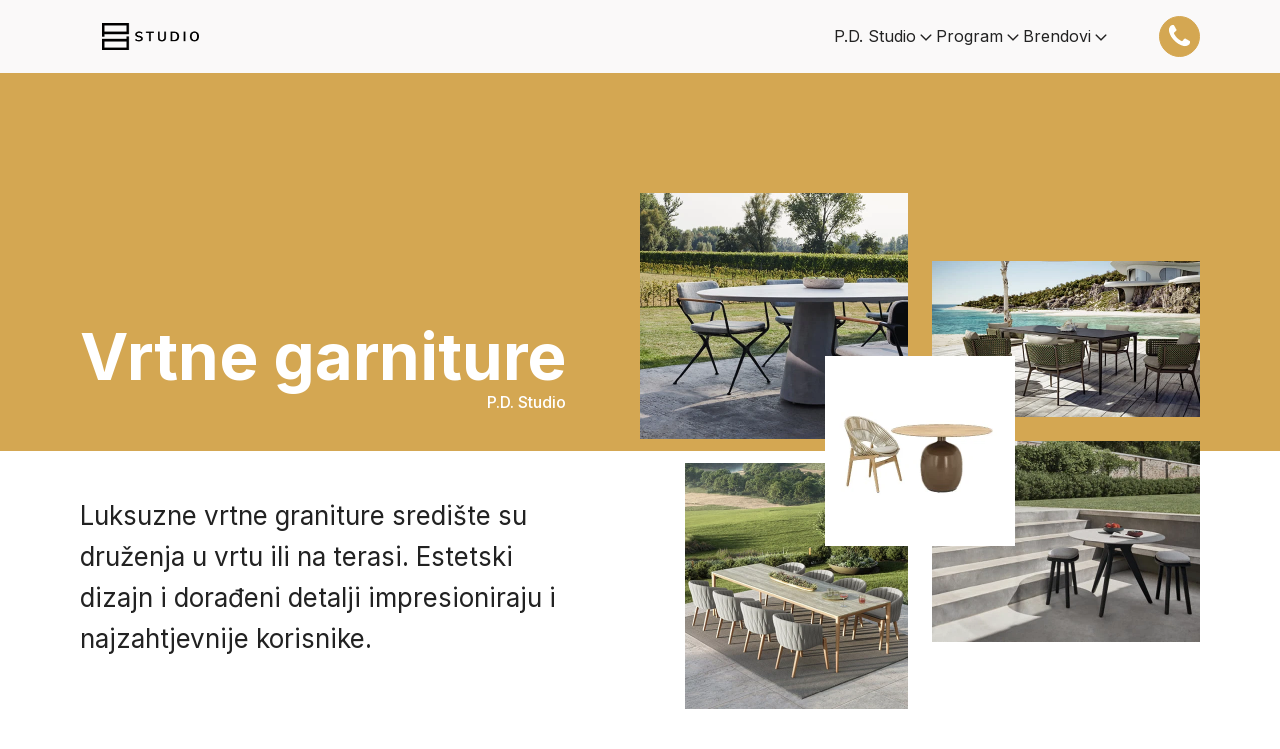

--- FILE ---
content_type: text/html; charset=UTF-8
request_url: https://vrtni-namjestaj.hr/luksuzni-vrtni-namjestaj/vrtne-garniture/
body_size: 63640
content:
<!DOCTYPE html>
<html lang="hr" >
<head>
<meta charset="UTF-8">
<meta name="viewport" content="width=device-width, initial-scale=1.0">
<!-- WP_HEAD() START -->
<script data-mp=true data-cfasync=false>window.MOTIONPAGE_FRONT={version:"2.2.2"}</script><style>body{visibility:hidden;}</style>
<script data-mp=true data-cfasync=false>document.addEventListener("DOMContentLoaded",()=>(document.body.style.visibility="inherit"));</script>
<noscript><style>body{visibility:inherit;}</style></noscript><link rel="preload" as="style" href="https://fonts.googleapis.com/css?family=Inter:100,200,300,400,500,600,700,800,900|Inter:100,200,300,400,500,600,700,800,900" >
<link rel="stylesheet" href="https://fonts.googleapis.com/css?family=Inter:100,200,300,400,500,600,700,800,900|Inter:100,200,300,400,500,600,700,800,900">
<meta name='robots' content='index, follow, max-image-preview:large, max-snippet:-1, max-video-preview:-1' />
	<style>img:is([sizes="auto" i], [sizes^="auto," i]) { contain-intrinsic-size: 3000px 1500px }</style>
	
	<!-- This site is optimized with the Yoast SEO Premium plugin v24.1 (Yoast SEO v26.8) - https://yoast.com/product/yoast-seo-premium-wordpress/ -->
	<title>Vrtne garniture - P.D. Studio</title>
	<link rel="canonical" href="https://vrtni-namjestaj.hr/luksuzni-vrtni-namjestaj/vrtne-garniture/" />
	<meta property="og:locale" content="hr_HR" />
	<meta property="og:type" content="article" />
	<meta property="og:title" content="Vrtne garniture" />
	<meta property="og:url" content="https://vrtni-namjestaj.hr/luksuzni-vrtni-namjestaj/vrtne-garniture/" />
	<meta property="og:site_name" content="P.D. Studio" />
	<meta property="article:publisher" content="https://www.facebook.com/pdstudio2016" />
	<meta property="article:modified_time" content="2023-05-10T11:54:04+00:00" />
	<meta name="twitter:card" content="summary_large_image" />
	<script type="application/ld+json" class="yoast-schema-graph">{"@context":"https://schema.org","@graph":[{"@type":"WebPage","@id":"https://vrtni-namjestaj.hr/luksuzni-vrtni-namjestaj/vrtne-garniture/","url":"https://vrtni-namjestaj.hr/luksuzni-vrtni-namjestaj/vrtne-garniture/","name":"Vrtne garniture - P.D. Studio","isPartOf":{"@id":"https://vrtni-namjestaj.hr/#website"},"datePublished":"2019-08-28T11:24:46+00:00","dateModified":"2023-05-10T11:54:04+00:00","breadcrumb":{"@id":"https://vrtni-namjestaj.hr/luksuzni-vrtni-namjestaj/vrtne-garniture/#breadcrumb"},"inLanguage":"hr","potentialAction":[{"@type":"ReadAction","target":["https://vrtni-namjestaj.hr/luksuzni-vrtni-namjestaj/vrtne-garniture/"]}]},{"@type":"BreadcrumbList","@id":"https://vrtni-namjestaj.hr/luksuzni-vrtni-namjestaj/vrtne-garniture/#breadcrumb","itemListElement":[{"@type":"ListItem","position":1,"name":"Home","item":"https://vrtni-namjestaj.hr/"},{"@type":"ListItem","position":2,"name":"Luksuzni vrtni namještaj","item":"https://vrtni-namjestaj.hr/luksuzni-vrtni-namjestaj/"},{"@type":"ListItem","position":3,"name":"Vrtne garniture"}]},{"@type":"WebSite","@id":"https://vrtni-namjestaj.hr/#website","url":"https://vrtni-namjestaj.hr/","name":"P.D. Studio","description":"Luxury design","publisher":{"@id":"https://vrtni-namjestaj.hr/#organization"},"potentialAction":[{"@type":"SearchAction","target":{"@type":"EntryPoint","urlTemplate":"https://vrtni-namjestaj.hr/?s={search_term_string}"},"query-input":{"@type":"PropertyValueSpecification","valueRequired":true,"valueName":"search_term_string"}}],"inLanguage":"hr"},{"@type":"Organization","@id":"https://vrtni-namjestaj.hr/#organization","name":"P.D. Studio","url":"https://vrtni-namjestaj.hr/","logo":{"@type":"ImageObject","inLanguage":"hr","@id":"https://vrtni-namjestaj.hr/#/schema/logo/image/","url":"https://vrtni-namjestaj.hr/wp-content/uploads/logo_text_transparent_black-scaled.webp","contentUrl":"https://vrtni-namjestaj.hr/wp-content/uploads/logo_text_transparent_black-scaled.webp","width":2560,"height":712,"caption":"P.D. Studio"},"image":{"@id":"https://vrtni-namjestaj.hr/#/schema/logo/image/"},"sameAs":["https://www.facebook.com/pdstudio2016","https://www.instagram.com/p.d_studio.design/","https://www.linkedin.com/company/pdstudio-pula/"]}]}</script>
	<!-- / Yoast SEO Premium plugin. -->



<link rel='stylesheet' id='formidable-css' href='https://vrtni-namjestaj.hr/wp-content/plugins/formidable/css/formidableforms.css?ver=114943' type='text/css' media='all' />
<link rel='stylesheet' id='sbi_styles-css' href='https://vrtni-namjestaj.hr/wp-content/plugins/instagram-feed-pro/css/sbi-styles.min.css?ver=6.4' type='text/css' media='all' />
<link rel='stylesheet' id='wp-block-library-css' href='https://vrtni-namjestaj.hr/wp-includes/css/dist/block-library/style.min.css?ver=6.7.4' type='text/css' media='all' />
<link rel='stylesheet' id='gutenberg-pdfjs-style-css' href='https://vrtni-namjestaj.hr/wp-content/plugins/pdfjs-viewer-shortcode/inc/../blocks/build/style-index.css?ver=1765422596' type='text/css' media='all' />
<style id='classic-theme-styles-inline-css' type='text/css'>
/*! This file is auto-generated */
.wp-block-button__link{color:#fff;background-color:#32373c;border-radius:9999px;box-shadow:none;text-decoration:none;padding:calc(.667em + 2px) calc(1.333em + 2px);font-size:1.125em}.wp-block-file__button{background:#32373c;color:#fff;text-decoration:none}
</style>
<style id='global-styles-inline-css' type='text/css'>
:root{--wp--preset--aspect-ratio--square: 1;--wp--preset--aspect-ratio--4-3: 4/3;--wp--preset--aspect-ratio--3-4: 3/4;--wp--preset--aspect-ratio--3-2: 3/2;--wp--preset--aspect-ratio--2-3: 2/3;--wp--preset--aspect-ratio--16-9: 16/9;--wp--preset--aspect-ratio--9-16: 9/16;--wp--preset--color--black: #000000;--wp--preset--color--cyan-bluish-gray: #abb8c3;--wp--preset--color--white: #ffffff;--wp--preset--color--pale-pink: #f78da7;--wp--preset--color--vivid-red: #cf2e2e;--wp--preset--color--luminous-vivid-orange: #ff6900;--wp--preset--color--luminous-vivid-amber: #fcb900;--wp--preset--color--light-green-cyan: #7bdcb5;--wp--preset--color--vivid-green-cyan: #00d084;--wp--preset--color--pale-cyan-blue: #8ed1fc;--wp--preset--color--vivid-cyan-blue: #0693e3;--wp--preset--color--vivid-purple: #9b51e0;--wp--preset--gradient--vivid-cyan-blue-to-vivid-purple: linear-gradient(135deg,rgba(6,147,227,1) 0%,rgb(155,81,224) 100%);--wp--preset--gradient--light-green-cyan-to-vivid-green-cyan: linear-gradient(135deg,rgb(122,220,180) 0%,rgb(0,208,130) 100%);--wp--preset--gradient--luminous-vivid-amber-to-luminous-vivid-orange: linear-gradient(135deg,rgba(252,185,0,1) 0%,rgba(255,105,0,1) 100%);--wp--preset--gradient--luminous-vivid-orange-to-vivid-red: linear-gradient(135deg,rgba(255,105,0,1) 0%,rgb(207,46,46) 100%);--wp--preset--gradient--very-light-gray-to-cyan-bluish-gray: linear-gradient(135deg,rgb(238,238,238) 0%,rgb(169,184,195) 100%);--wp--preset--gradient--cool-to-warm-spectrum: linear-gradient(135deg,rgb(74,234,220) 0%,rgb(151,120,209) 20%,rgb(207,42,186) 40%,rgb(238,44,130) 60%,rgb(251,105,98) 80%,rgb(254,248,76) 100%);--wp--preset--gradient--blush-light-purple: linear-gradient(135deg,rgb(255,206,236) 0%,rgb(152,150,240) 100%);--wp--preset--gradient--blush-bordeaux: linear-gradient(135deg,rgb(254,205,165) 0%,rgb(254,45,45) 50%,rgb(107,0,62) 100%);--wp--preset--gradient--luminous-dusk: linear-gradient(135deg,rgb(255,203,112) 0%,rgb(199,81,192) 50%,rgb(65,88,208) 100%);--wp--preset--gradient--pale-ocean: linear-gradient(135deg,rgb(255,245,203) 0%,rgb(182,227,212) 50%,rgb(51,167,181) 100%);--wp--preset--gradient--electric-grass: linear-gradient(135deg,rgb(202,248,128) 0%,rgb(113,206,126) 100%);--wp--preset--gradient--midnight: linear-gradient(135deg,rgb(2,3,129) 0%,rgb(40,116,252) 100%);--wp--preset--font-size--small: 13px;--wp--preset--font-size--medium: 20px;--wp--preset--font-size--large: 36px;--wp--preset--font-size--x-large: 42px;--wp--preset--spacing--20: 0.44rem;--wp--preset--spacing--30: 0.67rem;--wp--preset--spacing--40: 1rem;--wp--preset--spacing--50: 1.5rem;--wp--preset--spacing--60: 2.25rem;--wp--preset--spacing--70: 3.38rem;--wp--preset--spacing--80: 5.06rem;--wp--preset--shadow--natural: 6px 6px 9px rgba(0, 0, 0, 0.2);--wp--preset--shadow--deep: 12px 12px 50px rgba(0, 0, 0, 0.4);--wp--preset--shadow--sharp: 6px 6px 0px rgba(0, 0, 0, 0.2);--wp--preset--shadow--outlined: 6px 6px 0px -3px rgba(255, 255, 255, 1), 6px 6px rgba(0, 0, 0, 1);--wp--preset--shadow--crisp: 6px 6px 0px rgba(0, 0, 0, 1);}:where(.is-layout-flex){gap: 0.5em;}:where(.is-layout-grid){gap: 0.5em;}body .is-layout-flex{display: flex;}.is-layout-flex{flex-wrap: wrap;align-items: center;}.is-layout-flex > :is(*, div){margin: 0;}body .is-layout-grid{display: grid;}.is-layout-grid > :is(*, div){margin: 0;}:where(.wp-block-columns.is-layout-flex){gap: 2em;}:where(.wp-block-columns.is-layout-grid){gap: 2em;}:where(.wp-block-post-template.is-layout-flex){gap: 1.25em;}:where(.wp-block-post-template.is-layout-grid){gap: 1.25em;}.has-black-color{color: var(--wp--preset--color--black) !important;}.has-cyan-bluish-gray-color{color: var(--wp--preset--color--cyan-bluish-gray) !important;}.has-white-color{color: var(--wp--preset--color--white) !important;}.has-pale-pink-color{color: var(--wp--preset--color--pale-pink) !important;}.has-vivid-red-color{color: var(--wp--preset--color--vivid-red) !important;}.has-luminous-vivid-orange-color{color: var(--wp--preset--color--luminous-vivid-orange) !important;}.has-luminous-vivid-amber-color{color: var(--wp--preset--color--luminous-vivid-amber) !important;}.has-light-green-cyan-color{color: var(--wp--preset--color--light-green-cyan) !important;}.has-vivid-green-cyan-color{color: var(--wp--preset--color--vivid-green-cyan) !important;}.has-pale-cyan-blue-color{color: var(--wp--preset--color--pale-cyan-blue) !important;}.has-vivid-cyan-blue-color{color: var(--wp--preset--color--vivid-cyan-blue) !important;}.has-vivid-purple-color{color: var(--wp--preset--color--vivid-purple) !important;}.has-black-background-color{background-color: var(--wp--preset--color--black) !important;}.has-cyan-bluish-gray-background-color{background-color: var(--wp--preset--color--cyan-bluish-gray) !important;}.has-white-background-color{background-color: var(--wp--preset--color--white) !important;}.has-pale-pink-background-color{background-color: var(--wp--preset--color--pale-pink) !important;}.has-vivid-red-background-color{background-color: var(--wp--preset--color--vivid-red) !important;}.has-luminous-vivid-orange-background-color{background-color: var(--wp--preset--color--luminous-vivid-orange) !important;}.has-luminous-vivid-amber-background-color{background-color: var(--wp--preset--color--luminous-vivid-amber) !important;}.has-light-green-cyan-background-color{background-color: var(--wp--preset--color--light-green-cyan) !important;}.has-vivid-green-cyan-background-color{background-color: var(--wp--preset--color--vivid-green-cyan) !important;}.has-pale-cyan-blue-background-color{background-color: var(--wp--preset--color--pale-cyan-blue) !important;}.has-vivid-cyan-blue-background-color{background-color: var(--wp--preset--color--vivid-cyan-blue) !important;}.has-vivid-purple-background-color{background-color: var(--wp--preset--color--vivid-purple) !important;}.has-black-border-color{border-color: var(--wp--preset--color--black) !important;}.has-cyan-bluish-gray-border-color{border-color: var(--wp--preset--color--cyan-bluish-gray) !important;}.has-white-border-color{border-color: var(--wp--preset--color--white) !important;}.has-pale-pink-border-color{border-color: var(--wp--preset--color--pale-pink) !important;}.has-vivid-red-border-color{border-color: var(--wp--preset--color--vivid-red) !important;}.has-luminous-vivid-orange-border-color{border-color: var(--wp--preset--color--luminous-vivid-orange) !important;}.has-luminous-vivid-amber-border-color{border-color: var(--wp--preset--color--luminous-vivid-amber) !important;}.has-light-green-cyan-border-color{border-color: var(--wp--preset--color--light-green-cyan) !important;}.has-vivid-green-cyan-border-color{border-color: var(--wp--preset--color--vivid-green-cyan) !important;}.has-pale-cyan-blue-border-color{border-color: var(--wp--preset--color--pale-cyan-blue) !important;}.has-vivid-cyan-blue-border-color{border-color: var(--wp--preset--color--vivid-cyan-blue) !important;}.has-vivid-purple-border-color{border-color: var(--wp--preset--color--vivid-purple) !important;}.has-vivid-cyan-blue-to-vivid-purple-gradient-background{background: var(--wp--preset--gradient--vivid-cyan-blue-to-vivid-purple) !important;}.has-light-green-cyan-to-vivid-green-cyan-gradient-background{background: var(--wp--preset--gradient--light-green-cyan-to-vivid-green-cyan) !important;}.has-luminous-vivid-amber-to-luminous-vivid-orange-gradient-background{background: var(--wp--preset--gradient--luminous-vivid-amber-to-luminous-vivid-orange) !important;}.has-luminous-vivid-orange-to-vivid-red-gradient-background{background: var(--wp--preset--gradient--luminous-vivid-orange-to-vivid-red) !important;}.has-very-light-gray-to-cyan-bluish-gray-gradient-background{background: var(--wp--preset--gradient--very-light-gray-to-cyan-bluish-gray) !important;}.has-cool-to-warm-spectrum-gradient-background{background: var(--wp--preset--gradient--cool-to-warm-spectrum) !important;}.has-blush-light-purple-gradient-background{background: var(--wp--preset--gradient--blush-light-purple) !important;}.has-blush-bordeaux-gradient-background{background: var(--wp--preset--gradient--blush-bordeaux) !important;}.has-luminous-dusk-gradient-background{background: var(--wp--preset--gradient--luminous-dusk) !important;}.has-pale-ocean-gradient-background{background: var(--wp--preset--gradient--pale-ocean) !important;}.has-electric-grass-gradient-background{background: var(--wp--preset--gradient--electric-grass) !important;}.has-midnight-gradient-background{background: var(--wp--preset--gradient--midnight) !important;}.has-small-font-size{font-size: var(--wp--preset--font-size--small) !important;}.has-medium-font-size{font-size: var(--wp--preset--font-size--medium) !important;}.has-large-font-size{font-size: var(--wp--preset--font-size--large) !important;}.has-x-large-font-size{font-size: var(--wp--preset--font-size--x-large) !important;}
:where(.wp-block-post-template.is-layout-flex){gap: 1.25em;}:where(.wp-block-post-template.is-layout-grid){gap: 1.25em;}
:where(.wp-block-columns.is-layout-flex){gap: 2em;}:where(.wp-block-columns.is-layout-grid){gap: 2em;}
:root :where(.wp-block-pullquote){font-size: 1.5em;line-height: 1.6;}
</style>
<link rel='stylesheet' id='oxygen-css' href='https://vrtni-namjestaj.hr/wp-content/plugins/oxygen/component-framework/oxygen.css?ver=4.9.5' type='text/css' media='all' />
<link rel='stylesheet' id='core-sss-css' href='https://vrtni-namjestaj.hr/wp-content/plugins/oxy-ninja/public/css/core-sss.min.css?ver=3.5.3' type='text/css' media='all' />
<style id='oxymade-inline-css' type='text/css'>
:root {--primary-color: rgb(212, 167, 82);--dark-color: rgb(36, 27, 9);--paragraph-color: rgb(34, 34, 34);--border-color: rgb(187, 187, 187);--placeholder-color: rgb(204, 204, 204);--background-color: rgb(221, 221, 221);--secondary-color: rgb(119, 119, 119);--light-color: rgb(250, 250, 249);--paragraph-alt-color: rgb(242, 233, 216);--border-alt-color: rgb(232, 194, 124);--placeholder-alt-color: rgb(214, 171, 91);--background-alt-color: rgb(247, 245, 241);--tertiary-color: rgb(243, 202, 187);--black-color: rgb(17, 15, 13);--white-color: rgb(250, 249, 249);--success-color: rgb(48, 195, 97);--warning-color: rgb(212, 160, 83);--error-color: rgb(212, 83, 83);--success-light-color: rgb(234, 255, 241);--warning-light-color: rgb(255, 246, 234);--error-light-color: rgb(255, 234, 234);--extra-color-1: rgb(0, 0, 48);--extra-color-2: rgb(170, 190, 163);--extra-color-3: rgb(243, 202, 187);--extra-color-4: rgb(96, 165, 250);--primary-hover-color: rgba(195, 144, 48, 1);--secondary-hover-color: rgba(94, 94, 94, 1);--primary-alt-color: rgba(246, 238, 222, 1);--secondary-alt-color: rgba(234, 234, 234, 1);--primary-alt-hover-color: rgba(235, 217, 182, 1);--secondary-alt-hover-color: rgba(209, 209, 209, 1);--primary-rgb-vals: 212, 167, 82;--secondary-rgb-vals: 119, 119, 119;--transparent-color: transparent;--dark-rgb-vals: 36, 27, 9;--paragraph-rgb-vals: 34, 34, 34;--tertiary-rgb-vals: 243, 202, 187;--black-rgb-vals: 17, 15, 13;--success-rgb-vals: 48, 195, 97;--warning-rgb-vals: 212, 160, 83;--error-rgb-vals: 212, 83, 83;--extra-color-1-rgb-vals: 0, 0, 48;--extra-color-2-rgb-vals: 170, 190, 163;--extra-color-3-rgb-vals: 243, 202, 187;--extra-color-4-rgb-vals: 96, 165, 250;}
html { font-size: 62.5%; } body { font-size: 1.7rem; }
:root {--desktop-text-base: 1.7;--responsive-spacing-ratio: 70;--step-gap-px: 4;--mobile-text-base: 1.6;--responsive-text-ratio: 0.7;--smallest-font-size: 1.5;--h-font-weight: 700;--desktop-type-scale-ratio: 1.25;--mobile-type-scale-ratio: 1.2;--viewport-min: 48;--viewport-max: 112;--lh-65-150: 0.98;--lh-49-64: 1;--lh-37-48: 1.1;--lh-31-36: 1.2;--lh-25-30: 1.33;--lh-21-24: 1.45;--lh-17-20: 1.54;--lh-13-16: 1.68;--desktop-h6: 2.125;--desktop-h5: 2.65625;--desktop-h4: 3.3203125;--desktop-h3: 4.150390625;--desktop-h2: 5.18798828125;--desktop-h1: 6.4849853515625;--desktop-hero: 8.1062316894531;--mobile-h6: 1.92;--mobile-h5: 2.304;--mobile-h4: 2.7648;--mobile-h3: 3.31776;--mobile-h2: 3.981312;--mobile-h1: 4.7775744;--mobile-hero: 5.73308928;--desktop-xs: 1.275;--desktop-sm: 1.4875;--desktop-base: 1.7;--desktop-lg: 1.9125;--desktop-xl: 2.125;--desktop-2xl: 2.55;--desktop-3xl: 2.975;--desktop-4xl: 3.825;--desktop-5xl: 4.675;--desktop-6xl: 5.95;--desktop-7xl: 7.225;--desktop-8xl: 9.775;--desktop-9xl: 11.9;--mobile-xs: 0.8925;--mobile-sm: 1.04125;--mobile-base: 1.19;--mobile-lg: 1.33875;--mobile-xl: 1.4875;--mobile-2xl: 1.785;--mobile-3xl: 2.0825;--mobile-4xl: 2.6775;--mobile-5xl: 3.2725;--mobile-6xl: 4.165;--mobile-7xl: 5.0575;--mobile-8xl: 6.8425;--mobile-9xl: 8.33;--lh-hero: 0.99;--lh-h1: 1.04;--lh-h2: 1.05;--lh-h3: 1.15;--lh-h4: 1.265;--lh-h5: 1.39;--lh-h6: 1.495;--lh-xs: 1.68;--lh-sm: 1.68;--lh-base: 1.61;--lh-lg: 1.61;--lh-xl: 1.565;--lh-2xl: 1.435;--lh-3xl: 1.39;--lh-4xl: 1.215;--lh-5xl: 1.15;--lh-6xl: 1.05;--lh-7xl: 0.99;--lh-8xl: 0.98;--lh-9xl: 0.98;}
</style>
<link rel='stylesheet' id='theme-my-login-css' href='https://vrtni-namjestaj.hr/wp-content/plugins/theme-my-login/assets/styles/theme-my-login.min.css?ver=7.1.14' type='text/css' media='all' />
<link rel='stylesheet' id='cmplz-general-css' href='https://vrtni-namjestaj.hr/wp-content/plugins/complianz-gdpr-premium/assets/css/cookieblocker.min.css?ver=1735523648' type='text/css' media='all' />
<link rel='stylesheet' id='splide-css' href='https://vrtni-namjestaj.hr/wp-content/plugins/oxy-ninja/public/css/splide.min.css?ver=4.0.14' type='text/css' media='all' />
<!--n2css--><!--n2js--><script type="text/javascript" src="https://vrtni-namjestaj.hr/wp-includes/js/jquery/jquery.min.js?ver=3.7.1" id="jquery-core-js"></script>
<script type="text/javascript" src="https://vrtni-namjestaj.hr/wp-content/plugins/oxy-ninja/public/js/splide/splide.min.js?ver=4.0.14" id="splide-js"></script>
<script type="text/javascript" src="https://vrtni-namjestaj.hr/wp-content/plugins/oxy-ninja/public/js/splide/splide-extension-auto-scroll.min.js?ver=0.5.2" id="splide-autoscroll-js"></script>
<link rel="https://api.w.org/" href="https://vrtni-namjestaj.hr/wp-json/" /><link rel="alternate" title="JSON" type="application/json" href="https://vrtni-namjestaj.hr/wp-json/wp/v2/pages/603" /><link rel="EditURI" type="application/rsd+xml" title="RSD" href="https://vrtni-namjestaj.hr/xmlrpc.php?rsd" />
<meta name="generator" content="WordPress 6.7.4" />
<link rel='shortlink' href='https://vrtni-namjestaj.hr/?p=603' />
<link rel="alternate" title="oEmbed (JSON)" type="application/json+oembed" href="https://vrtni-namjestaj.hr/wp-json/oembed/1.0/embed?url=https%3A%2F%2Fvrtni-namjestaj.hr%2Fluksuzni-vrtni-namjestaj%2Fvrtne-garniture%2F" />
<link rel="alternate" title="oEmbed (XML)" type="text/xml+oembed" href="https://vrtni-namjestaj.hr/wp-json/oembed/1.0/embed?url=https%3A%2F%2Fvrtni-namjestaj.hr%2Fluksuzni-vrtni-namjestaj%2Fvrtne-garniture%2F&#038;format=xml" />
<script async src="https://www.googletagmanager.com/gtag/js?id=G-JVS12NKPHZ" type="text/javascript"></script><script type="text/javascript">window.dataLayer = window.dataLayer || [];function gtag(){dataLayer.push(arguments);}gtag('js', new Date()); gtag('config', 'G-JVS12NKPHZ');</script><script type="text/javascript">document.documentElement.className += " js";</script>
			<style>.cmplz-hidden {
					display: none !important;
				}</style><link rel="icon" href="https://vrtni-namjestaj.hr/wp-content/uploads/cropped-logo_transparent_pink-32x32.png" sizes="32x32" />
<link rel="icon" href="https://vrtni-namjestaj.hr/wp-content/uploads/cropped-logo_transparent_pink-192x192.png" sizes="192x192" />
<link rel="apple-touch-icon" href="https://vrtni-namjestaj.hr/wp-content/uploads/cropped-logo_transparent_pink-180x180.png" />
<meta name="msapplication-TileImage" content="https://vrtni-namjestaj.hr/wp-content/uploads/cropped-logo_transparent_pink-270x270.png" />
<link rel='stylesheet' id='oxygen-cache-10383-css' href='//vrtni-namjestaj.hr/wp-content/uploads/oxygen/css/10383.css?cache=1743687133&#038;ver=6.7.4' type='text/css' media='all' />
<link rel='stylesheet' id='oxygen-cache-10384-css' href='//vrtni-namjestaj.hr/wp-content/uploads/oxygen/css/10384.css?cache=1742355164&#038;ver=6.7.4' type='text/css' media='all' />
<link rel='stylesheet' id='oxygen-cache-603-css' href='//vrtni-namjestaj.hr/wp-content/uploads/oxygen/css/603.css?cache=1701475824&#038;ver=6.7.4' type='text/css' media='all' />
<link rel='stylesheet' id='oxygen-universal-styles-css' href='//vrtni-namjestaj.hr/wp-content/uploads/oxygen/css/universal.css?cache=1743687133&#038;ver=6.7.4' type='text/css' media='all' />
<!-- END OF WP_HEAD() -->
</head>
<body data-cmplz=1 class="page-template-default page page-id-603 page-child parent-pageid-563  wp-embed-responsive oxygen-body" >




						<div id="code_block-364-10384" class="ct-code-block" ></div><div id="div_block-2-10384" class="ct-div-block " ><header id="_header-3-10384" class="oxy-header-wrapper oxy-sticky-header oxy-overlay-header oxy-header w-full" ><div id="_header_row-4-10384" class="oxy-header-row" ><div class="oxy-header-container"><div id="_header_left-5-10384" class="oxy-header-left" ><a id="link-6-10384" class="ct-link no-hover-animation pt-4" href="https://vrtni-namjestaj.hr"   ><img  id="image-7-10384" alt="" src="https://vrtni-namjestaj.hr/wp-content/uploads/logo_text_transparent_black-scaled.webp" class="ct-image"/></a></div><div id="_header_center-8-10384" class="oxy-header-center" ><div id="div_block-9-10384" class="ct-div-block horizontal items-center ml-auto mr-12 lg-hidden gap-6" ><div id="div_block-10-10384" class="ct-div-block megamenu2-menu py-6" ><div id="div_block-11-10384" class="ct-div-block horizontal items-center" ><div id="text_block-12-10384" class="ct-text-block megamenu2-text" >P.D. Studio<br></div><div id="fancy_icon-13-10384" class="ct-fancy-icon icon-md-paragraph megamenu2-icon" ><svg id="svg-fancy_icon-13-10384"><use xlink:href="#FontAwesomeicon-angle-down"></use></svg></div></div><div id="div_block-14-10384" class="ct-div-block megamenu2-submenu" ><div id="div_block-15-10384" class="ct-div-block w-full" ></div><div id="div_block-16-10384" class="ct-div-block shadow-2xl w-full p-8 bg-white" ><div id="div_block-17-10384" class="ct-div-block gap-4" ><a id="link_text-18-10384" class="ct-link-text c-tagline mb-4 dd-menu-link" href="https://vrtni-namjestaj.hr"   >Početna</a><a id="link_text-19-10384" class="ct-link-text dd-menu-link" href="https://vrtni-namjestaj.hr/o-nama/"   >O nama</a><a id="link_text-21-10384" class="ct-link-text dd-menu-link" href="https://vrtni-namjestaj.hr/biblioteka/"   >Katalozi<br></a><a id="link_text-23-10384" class="ct-link-text dd-menu-link" href="https://vrtni-namjestaj.hr/blog/"   >Blog<br></a><a id="link_text-20-10384" class="ct-link-text dd-menu-link" href="https://vrtni-namjestaj.hr/prijava-na-savjetovanje/"   >Kontakt</a><a id="link_text-339-10384" class="ct-link-text dd-menu-link" href="https://vrtni-namjestaj.hr/vizitka/"   >Vizitka</a></div></div></div></div><div id="div_block-26-10384" class="ct-div-block megamenu2-menu py-6" ><div id="div_block-27-10384" class="ct-div-block horizontal items-center" ><div id="text_block-28-10384" class="ct-text-block megamenu2-text" >Program<br></div><div id="fancy_icon-29-10384" class="ct-fancy-icon icon-md-paragraph megamenu2-icon" ><svg id="svg-fancy_icon-29-10384"><use xlink:href="#FontAwesomeicon-angle-down"></use></svg></div></div><div id="div_block-30-10384" class="ct-div-block megamenu2-submenu" ><div id="div_block-31-10384" class="ct-div-block shadow-2xl w-full bg grid grid-cols-2 bg-white" ><div id="div_block-32-10384" class="ct-div-block w-full h-full p-4" ><div id="div_block-33-10384" class="ct-div-block dd-program-images dd-program-img-default" ></div><div id="div_block-34-10384" class="ct-div-block dd-program-images dd-program-img-novosti" ></div><div id="div_block-35-10384" class="ct-div-block dd-program-images dd-program-img-vp" ></div><div id="div_block-36-10384" class="ct-div-block dd-program-images dd-program-img-vg" ></div><div id="div_block-37-10384" class="ct-div-block dd-program-images dd-program-img-stoli" ></div><div id="div_block-38-10384" class="ct-div-block dd-program-images dd-program-img-mize" ></div><div id="div_block-39-10384" class="ct-div-block dd-program-images dd-program-img-pocivalniki" ></div><div id="div_block-40-10384" class="ct-div-block dd-program-images dd-program-img-vsg" ></div><div id="div_block-41-10384" class="ct-div-block dd-program-images dd-program-img-klopi" ></div><div id="div_block-42-10384" class="ct-div-block dd-program-images dd-program-img-lezalniki" ></div><div id="div_block-43-10384" class="ct-div-block dd-program-images dd-program-img-lezisca" ></div><div id="div_block-44-10384" class="ct-div-block dd-program-images dd-program-img-gugalnice" ></div><div id="div_block-45-10384" class="ct-div-block dd-program-images dd-program-img-av" ></div><div id="div_block-46-10384" class="ct-div-block dd-program-images dd-program-img-sencniki" ></div><div id="div_block-47-10384" class="ct-div-block dd-program-images dd-program-img-vv" ></div><div id="div_block-48-10384" class="ct-div-block dd-program-images dd-program-img-kurisca" ></div><div id="div_block-49-10384" class="ct-div-block dd-program-images dd-program-img-vs" ></div><div id="div_block-50-10384" class="ct-div-block dd-program-images dd-program-img-mizice" ></div><div id="div_block-51-10384" class="ct-div-block dd-program-images dd-program-img-prhe" ></div><div id="div_block-52-10384" class="ct-div-block dd-program-images dd-program-img-terase" ></div><div id="div_block-53-10384" class="ct-div-block dd-program-images dd-program-img-zp" ></div><div id="div_block-344-10384" class="ct-div-block dd-program-images dd-program-img-hastens" ></div></div><div id="div_block-54-10384" class="ct-div-block w-full grid grid-cols-2 p-4" ><div id="div_block-55-10384" class="ct-div-block gap-4" ><a id="link_text-56-10384" class="ct-link-text c-tagline dd-menu-link mb-2 dd-program-link-vp" href="https://vrtni-namjestaj.hr/luksuzni-vrtni-namjestaj/"   >Vrtni namještaj</a><a id="link_text-57-10384" class="ct-link-text dd-menu-link dd-program-link-novosti" href="https://vrtni-namjestaj.hr/novosti-2025/"   >Novosti 25</a><a id="link_text-58-10384" class="ct-link-text dd-menu-link dd-program-link-vg" href="https://vrtni-namjestaj.hr/luksuzni-vrtni-namjestaj/vrtne-garniture/"   >Vrtne garniture</a><a id="link_text-59-10384" class="ct-link-text dd-menu-link dd-program-link-mize" href="https://vrtni-namjestaj.hr/luksuzni-vrtni-namjestaj/vrtni-stolovi/"   >Vrtni stolovi</a><a id="link_text-60-10384" class="ct-link-text dd-menu-link dd-program-link-stoli" href="https://vrtni-namjestaj.hr/luksuzni-vrtni-namjestaj/vrtne-stolice/"   >Vrtne stolice</a><a id="link_text-61-10384" class="ct-link-text dd-menu-link dd-program-link-pocivalniki" href="https://vrtni-namjestaj.hr/luksuzni-vrtni-namjestaj/vrtne-fotelje/"   >Vrtne fotelje<br></a><a id="link_text-62-10384" class="ct-link-text dd-menu-link dd-program-link-vsg" href="https://vrtni-namjestaj.hr/luksuzni-vrtni-namjestaj/vrtne-sjedece-garniture/"   >Vrtne sjedeće garniture<br></a><a id="link_text-63-10384" class="ct-link-text dd-menu-link dd-program-link-klopi" href="https://vrtni-namjestaj.hr/luksuzni-vrtni-namjestaj/vrtne-klupe/"   >Vrtne klupe</a><a id="link_text-64-10384" class="ct-link-text dd-menu-link dd-program-link-lezalniki" href="https://vrtni-namjestaj.hr/luksuzni-vrtni-namjestaj/lezaljke/"   >Ležaljke<br></a><a id="link_text-65-10384" class="ct-link-text dd-menu-link dd-program-link-lezisca" href="https://vrtni-namjestaj.hr/luksuzni-vrtni-namjestaj/vrtni-kreveti/"   >Vrtni kreveti<br></a><a id="link_text-66-10384" class="ct-link-text dd-menu-link dd-program-link-gugalnice" href="https://vrtni-namjestaj.hr/luksuzni-vrtni-namjestaj/vrtne-ljuljacke/"   >Vrtne ljuljačke<br></a></div><div id="div_block-67-10384" class="ct-div-block pl-10 gap-4" ><a id="link_text-68-10384" class="ct-link-text c-tagline dd-menu-link mb-2 dd-program-link-av" href="https://vrtni-namjestaj.hr/vrtni-atributi/"   >Vrtni atributi<br></a><a id="link_text-69-10384" class="ct-link-text dd-menu-link dd-program-link-sencniki" href="https://vrtni-namjestaj.hr/vrtni-atributi/suncobrani/"   >Suncobrani</a><a id="link_text-70-10384" class="ct-link-text dd-menu-link dd-program-link-vv" href="https://vrtni-namjestaj.hr/vrtni-atributi/vrtne-vaze/"   >Vrtne vaze</a><a id="link_text-71-10384" class="ct-link-text dd-menu-link dd-program-link-vs" href="https://vrtni-namjestaj.hr/vrtni-atributi/vrtna-svjetla/"   >Vrtna svjetla<br></a><a id="link_text-72-10384" class="ct-link-text dd-menu-link dd-program-link-mizice" href="https://vrtni-namjestaj.hr/vrtni-atributi/vrtni-stolici/"   >Vrtni stolići<br></a><a id="link_text-73-10384" class="ct-link-text dd-menu-link dd-program-link-kurisca" href="https://vrtni-namjestaj.hr/vrtni-atributi/vrtna-lozista/"   >Vrtna ložišta</a><a id="link_text-74-10384" class="ct-link-text dd-menu-link dd-program-link-prhe" href="https://vrtni-namjestaj.hr/vrtni-atributi/vrtni-tusevi/"   >Vrtni tuševi</a><a id="link_text-75-10384" class="ct-link-text dd-menu-link dd-program-link-zp" href="https://vrtni-namjestaj.hr/vrtni-atributi/vanjski-tepisi/"   >Vanjski tepisi<br></a><a id="link_text-76-10384" class="ct-link-text dd-menu-link dd-program-link-terase" href="https://vrtni-namjestaj.hr/vrtni-atributi/drvene-terase/"   >Drvene terase</a><a id="link_text-341-10384" class="ct-link-text dd-menu-link" href="#"   ><br></a><a id="link_text-340-10384" class="ct-link-text c-tagline dd-menu-link hastens-hover-animation dd-program-link-hastens" href="https://vrtni-namjestaj.hr/hastens/"   >Luksuzni kreveti<br></a></div></div></div></div></div><div id="div_block-77-10384" class="ct-div-block megamenu2-menu py-3" ><a id="link-78-10384" class="ct-link" href="https://vrtni-namjestaj.hr/luksuzni-brendovi/"   ><div id="div_block-79-10384" class="ct-div-block horizontal items-center" ><div id="text_block-80-10384" class="ct-text-block megamenu2-text" >Brendovi</div><div id="fancy_icon-81-10384" class="ct-fancy-icon icon-md-paragraph megamenu2-icon" ><svg id="svg-fancy_icon-81-10384"><use xlink:href="#FontAwesomeicon-angle-down"></use></svg></div></div></a><div id="div_block-82-10384" class="ct-div-block megamenu2-submenu" ><div id="div_block-83-10384" class="ct-div-block bg-primary color-light shadow-2xl p-6" ><div id="div_block-84-10384" class="ct-div-block dd-menu-item" ><a id="link_text-85-10384" class="ct-link-text dd-menu-link white-hover-animation" href="https://vrtni-namjestaj.hr/luksuzni-brendovi/atelier-vierkant/"   >Atelier Vierkant</a><div id="div_block-86-10384" class="ct-div-block dd-menu-submenu dd-av-container" ><div id="div_block-87-10384" class="ct-div-block dd-spacer" ></div><div id="div_block-88-10384" class="ct-div-block grid grid-cols-2 p-8 gap-8 bg" ><div id="div_block-89-10384" class="ct-div-block " ><h5 id="headline-90-10384" class="ct-headline mb-8">Atelier Vierkant</h5><div id="text_block-91-10384" class="ct-text-block text-sm mb-8" >Vrtne vaze, lonci i posude ATELIER VIERKANT predstavljaju vrhunac glinenog dizajna. Izražavaju ljepotu, uređenost i osjećaj prisutnosti ljudi u svakom životnom prostoru. Svojim oblicima stvaraju različite osjećaje i doživljaje. One su umjetničke skulpture koje samostalno ili uz odgovarajuću sadnju čine prostor jedinstvenim.<br>Vrtne vaze ATELIER VIERKANT privlače pozornost i stvaraju posebno primamljiva okruženja u kojima se ljudi rado zadržavaju.</div><a id="link-92-10384" class="ct-link" href="https://vrtni-namjestaj.hr/luksuzni-brendovi/atelier-vierkant/"   ><div id="div_block-93-10384" class="ct-div-block brands--opacity-card--link" ><div id="text_block-94-10384" class="ct-text-block" >Saznajte više</div><div id="fancy_icon-95-10384" class="ct-fancy-icon " ><svg id="svg-fancy_icon-95-10384"><use xlink:href="#Lineariconsicon-arrow-right"></use></svg></div></div></a></div><div id="div_block-96-10384" class="ct-div-block " ><img  id="image-97-10384" alt="" src="https://prehod.si/wp-content/uploads/blagovne-znamke_sp_atelier-vierkant_prehod.webp" class="ct-image mb-8"/><img  id="image-98-10384" alt="" src="https://prehod.si/wp-content/uploads/Atelier-Vierkant_logo.webp" class="ct-image"/></div></div></div></div><div id="div_block-99-10384" class="ct-div-block dd-menu-item" ><a id="link_text-100-10384" class="ct-link-text dd-menu-link hastens-hover-animation" href="https://vrtni-namjestaj.hr/hastens/"   >Hästens</a><div id="div_block-101-10384" class="ct-div-block dd-menu-submenu dd-extremis-container" ><div id="div_block-102-10384" class="ct-div-block dd-spacer" ></div><div id="div_block-103-10384" class="ct-div-block grid grid-cols-2 p-8 gap-8 bg" ><div id="div_block-104-10384" class="ct-div-block " ><h5 id="headline-105-10384" class="ct-headline mb-8">Hästens</h5><div id="text_block-106-10384" class="ct-text-block text-sm mb-8" >Kreveti HÄSTENS izrađeni su sa svom strašću i znanjem proizvođača s jednom svrhom, da dobro spavate. Dobar san osnovni je uvjet da sljedeći dan provedete kvalitetno i kreativno.<br>Kreveti HÄSTENS izrađeni su od najboljih prirodnih materijala, među kojima konjska dlaka igra ključnu ulogu. Ručna izrada ih čini neusporedivim proizvodom. HÄSTENS krevet impresionira svakoga čim ga prvi put isproba.</div><a id="link-107-10384" class="ct-link" href="https://vrtni-namjestaj.hr/hastens/"   ><div id="div_block-108-10384" class="ct-div-block brands--opacity-card--link" ><div id="text_block-109-10384" class="ct-text-block" >Saznajte više</div><div id="fancy_icon-110-10384" class="ct-fancy-icon " ><svg id="svg-fancy_icon-110-10384"><use xlink:href="#Lineariconsicon-arrow-right"></use></svg></div></div></a></div><div id="div_block-111-10384" class="ct-div-block" ><img  id="image-112-10384" alt="" src="https://vrtni-namjestaj.hr/wp-content/uploads/emails/hoteli/hastens-kreveti.jpg.webp" class="ct-image mb-8"/><img  id="image-113-10384" alt="" src="https://prehod.si/wp-content/uploads/Hastens_logo.webp" class="ct-image"/></div></div></div></div><div id="div_block-114-10384" class="ct-div-block dd-menu-item" ><a id="link_text-115-10384" class="ct-link-text dd-menu-link white-hover-animation" href="https://vrtni-namjestaj.hr/luksuzni-brendovi/roda/"   >Roda</a><div id="div_block-116-10384" class="ct-div-block dd-menu-submenu dd-roda-container" ><div id="div_block-117-10384" class="ct-div-block dd-spacer" ></div><div id="div_block-118-10384" class="ct-div-block grid grid-cols-2 p-8 gap-8 bg" ><div id="div_block-119-10384" class="ct-div-block " ><h5 id="headline-120-10384" class="ct-headline mb-8">Roda</h5><div id="text_block-121-10384" class="ct-text-block text-sm mb-8" >Vrtni namještaj RODA karakterizira tipičan talijanski dizajn i moderan pristup. Bazira se na spajanju unutarnjih i vanjskih životnih prostora na mediteranski način. Uz vrtni namještaj RODA lako ćete prepoznati uravnoteženi mediteranski stil koji se očituje u njegovim oblicima, bojama i materijalima.<br>RODA vrtni namještaj može se prilagoditi vanjskom i unutarnjem životnom prostoru te vlastitom stilu stanovanja.</div><a id="link-122-10384" class="ct-link" href="https://vrtni-namjestaj.hr/luksuzni-brendovi/roda/"   ><div id="div_block-123-10384" class="ct-div-block brands--opacity-card--link" ><div id="text_block-124-10384" class="ct-text-block" >Saznajte više</div><div id="fancy_icon-125-10384" class="ct-fancy-icon " ><svg id="svg-fancy_icon-125-10384"><use xlink:href="#Lineariconsicon-arrow-right"></use></svg></div></div></a></div><div id="div_block-126-10384" class="ct-div-block " ><img  id="image-127-10384" alt="" src="https://prehod.si/wp-content/uploads/blagovne-znamke_estendo_roda_prehod-1.webp" class="ct-image mb-8"/><img  id="image-128-10384" alt="" src="https://prehod.si/wp-content/uploads/Roda_logo.webp" class="ct-image"/></div></div></div></div><div id="div_block-129-10384" class="ct-div-block dd-menu-item" ><a id="link_text-130-10384" class="ct-link-text dd-menu-link white-hover-animation" href="https://vrtni-namjestaj.hr/luksuzni-brendovi/manutti/"   >Manutti</a><div id="div_block-131-10384" class="ct-div-block dd-menu-submenu dd-manutti-container" ><div id="div_block-132-10384" class="ct-div-block dd-spacer" ></div><div id="div_block-133-10384" class="ct-div-block grid grid-cols-2 p-8 gap-8 bg" ><div id="div_block-134-10384" class="ct-div-block " ><h5 id="headline-135-10384" class="ct-headline mb-8">Manutti</h5><div id="text_block-136-10384" class="ct-text-block text-sm mb-8" >Vrtni namještaj MANUTTI uključuje proizvode za različita okruženja i ukuse. Karakterizira ga spoj kontinentalnog i mediteranskog karaktera. Za izradu namještaja MANUTTI koristi i pomalo neočekivane materijale poput svojstvenog pletiva te crno obojene i brušene tikovine. Vrtni namještaj MANUTTI kombinira zanimljive kombinacije boja i inovativne metode pletenja. U proizvode je ugrađena simpatija prema tradicionalnom načinu druženja u vrtu.</div><a id="link-137-10384" class="ct-link" href="https://vrtni-namjestaj.hr/luksuzni-brendovi/manutti/" target="_self"  ><div id="div_block-138-10384" class="ct-div-block brands--opacity-card--link" ><div id="text_block-139-10384" class="ct-text-block" >Saznajte više</div><div id="fancy_icon-140-10384" class="ct-fancy-icon " ><svg id="svg-fancy_icon-140-10384"><use xlink:href="#Lineariconsicon-arrow-right"></use></svg></div></div></a></div><div id="div_block-141-10384" class="ct-div-block " ><img  id="image-142-10384" alt="" src="https://prehod.si/wp-content/uploads/blagovne-znamke_sandua_manutti_prehod.webp" class="ct-image mb-8"/><img  id="image-143-10384" alt="" src="https://prehod.si/wp-content/uploads/Manutti_logo.webp" class="ct-image"/></div></div></div></div><div id="div_block-144-10384" class="ct-div-block dd-menu-item" ><a id="link_text-145-10384" class="ct-link-text dd-menu-link white-hover-animation" href="https://vrtni-namjestaj.hr/luksuzni-brendovi/barlow-tyrie/"   >Barlow Tyrie</a><div id="div_block-146-10384" class="ct-div-block dd-menu-submenu dd-bt-container" ><div id="div_block-147-10384" class="ct-div-block dd-spacer" ></div><div id="div_block-148-10384" class="ct-div-block grid grid-cols-2 p-8 gap-8 bg" ><div id="div_block-149-10384" class="ct-div-block " ><h5 id="headline-150-10384" class="ct-headline mb-8">Barlow Tyrie</h5><div id="text_block-151-10384" class="ct-text-block text-sm mb-8" >BARLOW TYRIE više od stotinu godina izrađuje vrtni namještaj od najfinije tikovine. Oni održavaju tradicionalnu izradu koja tikovinu pretvara u bezvremenske proizvode koji prkose svim vremenskim uvjetima.<br>Ponuda izvanrednog vrtnog namještaja BARLOW TYRIE nadopunjena je namještajem od nautičkog nehrđajućeg čelika. Njihova tikovina i nautički čelik jedini su materijali koji su potpuno otporni na klimatske uvjete uz more i na plovilima.</div><a id="link-152-10384" class="ct-link" href="https://vrtni-namjestaj.hr/luksuzni-brendovi/barlow-tyrie/"   ><div id="div_block-153-10384" class="ct-div-block brands--opacity-card--link" ><div id="text_block-154-10384" class="ct-text-block" >Saznajte više</div><div id="fancy_icon-155-10384" class="ct-fancy-icon " ><svg id="svg-fancy_icon-155-10384"><use xlink:href="#Lineariconsicon-arrow-right"></use></svg></div></div></a></div><div id="div_block-156-10384" class="ct-div-block " ><img  id="image-157-10384" alt="" src="https://prehod.si/wp-content/uploads/blagovne-znamke_cocoon_barlow-tyrie_prehod.webp" class="ct-image mb-8"/><img  id="image-158-10384" alt="" src="https://prehod.si/wp-content/uploads/Barlow-Tyrie_logo.webp" class="ct-image"/></div></div></div></div><div id="div_block-159-10384" class="ct-div-block dd-menu-item" ><a id="link_text-160-10384" class="ct-link-text dd-menu-link white-hover-animation" href="https://vrtni-namjestaj.hr/luksuzni-brendovi/tribu/"   >Tribù</a><div id="div_block-161-10384" class="ct-div-block dd-menu-submenu dd-tribu-container" ><div id="div_block-162-10384" class="ct-div-block dd-spacer" ></div><div id="div_block-163-10384" class="ct-div-block grid grid-cols-2 p-8 gap-8 bg" ><div id="div_block-164-10384" class="ct-div-block " ><h5 id="headline-165-10384" class="ct-headline mb-8">Tribù</h5><div id="text_block-166-10384" class="ct-text-block text-sm mb-8" >Vrtni namještaj TRIBÙ karakterizira diskretna elegancija i profinjeni karakter. Kolekcije vrtnog namještaja TRIBÙ imaju nježan, lagan karakter i smiren šarm. Na jedinstven način, ljubiteljima vrta i vanjskog prostora donose luksuzni životni stil. TRIBÙ nudi udobnost unutarnjeg namještaja u vanjskim životnim prostorima međusobno ih povezujući. Moderni vrtni namještaj TRIBÙ elegantno izražava čistoću i savršenstvo.</div><a id="link-167-10384" class="ct-link" href="https://vrtni-namjestaj.hr/luksuzni-brendovi/tribu/" target="_self"  ><div id="div_block-168-10384" class="ct-div-block brands--opacity-card--link" ><div id="text_block-169-10384" class="ct-text-block" >Saznajte više</div><div id="fancy_icon-170-10384" class="ct-fancy-icon " ><svg id="svg-fancy_icon-170-10384"><use xlink:href="#Lineariconsicon-arrow-right"></use></svg></div></div></a></div><div id="div_block-171-10384" class="ct-div-block " ><img  id="image-172-10384" alt="" src="https://prehod.si/wp-content/uploads/blagovne-znamke_ukiyo_tribu_prehod-1.webp" class="ct-image mb-8"/><img  id="image-173-10384" alt="" src="https://prehod.si/wp-content/uploads/Tribu_logo.webp" class="ct-image"/></div></div></div></div><div id="div_block-174-10384" class="ct-div-block dd-menu-item" ><a id="link_text-175-10384" class="ct-link-text dd-menu-link white-hover-animation" href="https://vrtni-namjestaj.hr/luksuzni-brendovi/dedon/"   >Dedon</a><div id="div_block-176-10384" class="ct-div-block dd-menu-submenu dd-dedon-container" ><div id="div_block-177-10384" class="ct-div-block dd-spacer" ></div><div id="div_block-178-10384" class="ct-div-block grid grid-cols-2 p-8 gap-8 bg" ><div id="div_block-179-10384" class="ct-div-block " ><h5 id="headline-180-10384" class="ct-headline mb-8">DEDON</h5><div id="text_block-181-10384" class="ct-text-block text-sm mb-8" >DEDON vrtni namještaj karakterizira prvoklasno pletivo izrađeno od najkvalitetnijih sintetičkih vlakana. Njihov namještaj savršeno spaja modernu tehnologiju i tradicionalnu izradu. Poznati dizajneri stvorili su niz kultnih komada vrtnog namještaja za DEDON, omogućujući osobni luksuz na otvorenom.<br>Iskustva, inspiracije i priče iz cijeloga svijeta isprepliću se s DEDON-om. Njihov "Spirit of Place" izražava kreativnu slobodu.</div><a id="link-182-10384" class="ct-link" href="https://vrtni-namjestaj.hr/luksuzni-brendovi/dedon/"   ><div id="div_block-183-10384" class="ct-div-block brands--opacity-card--link" ><div id="text_block-184-10384" class="ct-text-block" >Saznajte više</div><div id="fancy_icon-185-10384" class="ct-fancy-icon " ><svg id="svg-fancy_icon-185-10384"><use xlink:href="#Lineariconsicon-arrow-right"></use></svg></div></div></a></div><div id="div_block-186-10384" class="ct-div-block" ><img  id="image-187-10384" alt="" src="https://prehod.si/wp-content/uploads/blagovne-znamke_daydream_dedon_prehod-1.webp" class="ct-image mb-8"/><img  id="image-188-10384" alt="" src="https://prehod.si/wp-content/uploads/Dedon_logo.webp" class="ct-image"/></div></div></div></div><div id="div_block-189-10384" class="ct-div-block dd-menu-item" ><a id="link_text-190-10384" class="ct-link-text dd-menu-link white-hover-animation" href="https://vrtni-namjestaj.hr/luksuzni-brendovi/gloster/"   >Gloster</a><div id="div_block-191-10384" class="ct-div-block dd-menu-submenu dd-gloster-container" ><div id="div_block-192-10384" class="ct-div-block dd-spacer" ></div><div id="div_block-193-10384" class="ct-div-block grid grid-cols-2 p-8 gap-8 bg" ><div id="div_block-194-10384" class="ct-div-block " ><h5 id="headline-195-10384" class="ct-headline mb-8">Gloster</h5><div id="text_block-196-10384" class="ct-text-block text-sm mb-8" >GLOSTER vrtni namještaj omogućuje stvaranje bezvremenskih vanjskih životnih prostora koji dočaravaju primamljivo raspoloženje. Za njihovu izradu GLOSTER koristi samo najbolju tikovinu i druge odabrane materijale. Svi njihovi proizvodi dizajnirani su s ciljem da s njima uživate u bezbrojnim posebnim trenucima na otvorenom.<br>Usmjerenost na izradu najboljeg i bezvremenskog vrtnog namještaja stavila je GLOSTER na sam vrh asortimana.</div><a id="link-197-10384" class="ct-link" href="https://vrtni-namjestaj.hr/luksuzni-brendovi/gloster/"   ><div id="div_block-198-10384" class="ct-div-block brands--opacity-card--link" ><div id="text_block-199-10384" class="ct-text-block" >Saznajte više</div><div id="fancy_icon-200-10384" class="ct-fancy-icon " ><svg id="svg-fancy_icon-200-10384"><use xlink:href="#Lineariconsicon-arrow-right"></use></svg></div></div></a></div><div id="div_block-201-10384" class="ct-div-block " ><img  id="image-202-10384" alt="" src="https://prehod.si/wp-content/uploads/blagovne-znamke_bora-sol-coso_gloster_prehod-1.webp" class="ct-image mb-8"/><img  id="image-203-10384" alt="" src="https://prehod.si/wp-content/uploads/Gloster_logo.webp" class="ct-image"/></div></div></div></div><div id="div_block-204-10384" class="ct-div-block dd-menu-item" ><a id="link_text-205-10384" class="ct-link-text dd-menu-link white-hover-animation" href="https://vrtni-namjestaj.hr/luksuzni-brendovi/royal-botania/"   >Royal Botania</a><div id="div_block-206-10384" class="ct-div-block dd-menu-submenu dd-rb-container" ><div id="div_block-207-10384" class="ct-div-block dd-spacer" ></div><div id="div_block-208-10384" class="ct-div-block grid grid-cols-2 p-8 gap-8 bg" ><div id="div_block-209-10384" class="ct-div-block " ><h5 id="headline-210-10384" class="ct-headline mb-8">Royal Botania</h5><div id="text_block-211-10384" class="ct-text-block text-sm mb-8" >Vrtni namještaj ROYAL BOTANIA ima tri svojstvene karakteristike, estetika, ergonomija i vrhunska tehnička izvedba svakog detalja. Njihova iznimno široka kreativnost oblikovala je opsežan izbor visokokvalitetnog vrtnog namještaja. Njihova tehnički sofisticirana rješenja i trajnost proizvoda iznenađuju svakoga. Od svih brendova, ROYAL BOTANIA ima najveću kolekciju vrhunskog vrtnog namještaja za zahtjevne korisnike.</div><a id="link-212-10384" class="ct-link" href="https://vrtni-namjestaj.hr/luksuzni-brendovi/royal-botania/"   ><div id="div_block-213-10384" class="ct-div-block brands--opacity-card--link" ><div id="text_block-214-10384" class="ct-text-block" >Saznajte više</div><div id="fancy_icon-215-10384" class="ct-fancy-icon " ><svg id="svg-fancy_icon-215-10384"><use xlink:href="#Lineariconsicon-arrow-right"></use></svg></div></div></a></div><div id="div_block-216-10384" class="ct-div-block " ><img  id="image-217-10384" alt="" src="https://prehod.si/wp-content/uploads/blagovne-znamke_ostrea_royal-botania_prehod-1.webp" class="ct-image mb-8"/><img  id="image-218-10384" alt="" src="https://prehod.si/wp-content/uploads/Royal-Botania_logo.webp" class="ct-image"/></div></div></div></div><a id="link_text-219-10384" class="ct-link-text dd-menu-link white-hover-animation" href="https://vrtni-namjestaj.hr/luksuzni-brendovi/"   >Svi...<br></a></div></div></div><div id="div_block-220-10384" class="ct-div-block megamenu2-menu py-6 p-3" ><a id="link-331-10384" class="ct-link white-hover-animation" href="https://vrtni-namjestaj.hr/hastens/"   ><div id="div_block-221-10384" class="ct-div-block horizontal items-center" ><div id="text_block-222-10384" class="ct-text-block megamenu2-text" >Hästens</div></div></a></div></div></div><div id="_header_right-237-10384" class="oxy-header-right" ><div id="div_block-332-10384" class="ct-div-block gap-6" ><a id="link-335-10384" class="ct-link header-contact-link no-hover-animation" href="tel:+385994241227" target="_self"  ><div id="fancy_icon-334-10384" class="ct-fancy-icon header-contact-icon" ><svg id="svg-fancy_icon-334-10384"><use xlink:href="#FontAwesomeicon-phone"></use></svg></div></a></div><div id="fancy_icon-238-10384" class="ct-fancy-icon icon-xl-primary om-mm-hamburger" ><svg id="svg-fancy_icon-238-10384"><use xlink:href="#Lineariconsicon-menu"></use></svg></div></div></div></div></header>
				<script type="text/javascript">
			jQuery(document).ready(function() {
				var selector = "#_header-3-10384",
					scrollval = parseInt("222");
				if (!scrollval || scrollval < 1) {
											jQuery("body").css("margin-top", jQuery(selector).outerHeight());
						jQuery(selector).addClass("oxy-sticky-header-active");
									}
				else {
					var scrollTopOld = 0;
					jQuery(window).scroll(function() {
						if (!jQuery('body').hasClass('oxy-nav-menu-prevent-overflow')) {
							if (jQuery(this).scrollTop() > scrollval 
																) {
								if (
																		!jQuery(selector).hasClass("oxy-sticky-header-active")) {
									if (jQuery(selector).css('position')!='absolute') {
										jQuery("body").css("margin-top", jQuery(selector).outerHeight());
									}
									jQuery(selector)
										.addClass("oxy-sticky-header-active")
																			.addClass("oxy-sticky-header-fade-in");
																	}
							}
							else {
								jQuery(selector)
									.removeClass("oxy-sticky-header-fade-in")
									.removeClass("oxy-sticky-header-active");
								if (jQuery(selector).css('position')!='absolute') {
									jQuery("body").css("margin-top", "");
								}
							}
							scrollTopOld = jQuery(this).scrollTop();
						}
					})
				}
			});
		</script>            <div tabindex="-1" class="oxy-modal-backdrop left "
                style="background-color: rgba(0,0,0,0.5);"
                data-trigger="user_clicks_element"                data-trigger-selector=".om-mm-hamburger"                data-trigger-time="5"                data-trigger-time-unit="seconds"                data-close-automatically="no"                data-close-after-time="10"                data-close-after-time-unit="seconds"                data-trigger_scroll_amount="50"                data-trigger_scroll_direction="down"	            data-scroll_to_selector=""	            data-time_inactive="60"	            data-time-inactive-unit="seconds"	            data-number_of_clicks="3"	            data-close_on_esc="on"	            data-number_of_page_views="3"                data-close-after-form-submit="no"                data-open-again="always_show"                data-open-again-after-days="3"            >

                <div id="modal-239-10384" class="ct-modal h-full overflow-y-scroll pt-20"  data-aos="slide-right" data-aos-duration="300"><div id="div_block-240-10384" class="ct-div-block w-full p-8 h-auto" ><div id="div_block-241-10384" class="ct-div-block w-full horizontal items-center mb-8" ><a id="link-242-10384" class="ct-link " href="https://vrtni-namjestaj.hr"   ><img  id="image-243-10384" alt="" src="https://vrtni-namjestaj.hr/wp-content/uploads/logo_text_transparent_black-scaled.webp" class="ct-image" srcset="https://vrtni-namjestaj.hr/wp-content/uploads/logo_text_transparent_black-scaled.webp 2560w, https://vrtni-namjestaj.hr/wp-content/uploads/logo_text_transparent_black-800x223.webp 800w, https://vrtni-namjestaj.hr/wp-content/uploads/logo_text_transparent_black-1400x390.webp 1400w, https://vrtni-namjestaj.hr/wp-content/uploads/logo_text_transparent_black-768x214.webp 768w, https://vrtni-namjestaj.hr/wp-content/uploads/logo_text_transparent_black-1536x427.webp 1536w, https://vrtni-namjestaj.hr/wp-content/uploads/logo_text_transparent_black-2048x570.webp 2048w" sizes="(max-width: 2560px) 100vw, 2560px" /></a><div id="fancy_icon-244-10384" class="ct-fancy-icon oxy-close-modal ml-auto icon-xl-primary" ><svg id="svg-fancy_icon-244-10384"><use xlink:href="#Lineariconsicon-cross"></use></svg></div></div><div id="div_block-245-10384" class="ct-div-block w-full color-paragraph" ><div id="div_block-246-10384" class="ct-div-block p-4" ><div id="_toggle-247-10384" class="oxy-toggle toggle-2384 toggle-2384-expanded mb-5"  data-oxy-toggle-initial-state="open" data-oxy-toggle-active-class="toggle-2384-expanded" >
			<div class='oxy-expand-collapse-icon' href='#'></div>
			<div class='oxy-toggle-content'>
                <div id="text_block-248-10384" class="ct-text-block font-semibold text-lg mr-3" >P.D. Studio</div>			</div>
		</div><div id="div_block-249-10384" class="ct-div-block gap-6 ml-4" ><a id="link_text-250-10384" class="ct-link-text c-tagline mb-4 dd-menu-link" href="https://vrtni-namjestaj.hr"   >Početna</a><a id="link_text-251-10384" class="ct-link-text dd-menu-link" href="https://vrtni-namjestaj.hr/o-nama/"   >O nama</a><a id="link_text-253-10384" class="ct-link-text dd-menu-link" href="https://vrtni-namjestaj.hr/biblioteka/"   >Katalozi<br></a><a id="link_text-254-10384" class="ct-link-text dd-menu-link" href="https://vrtni-namjestaj.hr/blog/"   >Blog<br></a><a id="link_text-346-10384" class="ct-link-text dd-menu-link" href="https://vrtni-namjestaj.hr/prijava-na-savjetovanje/"   >Kontakt</a><a id="link_text-252-10384" class="ct-link-text dd-menu-link" href="https://vrtni-namjestaj.hr/vizitka/"   >Vizitka</a></div></div><div id="div_block-255-10384" class="ct-div-block p-4" ><div id="_toggle-256-10384" class="oxy-toggle toggle-2384 toggle-2384-expanded mb-5"  data-oxy-toggle-initial-state="closed" data-oxy-toggle-active-class="toggle-2384-expanded" >
			<div class='oxy-expand-collapse-icon' href='#'></div>
			<div class='oxy-toggle-content'>
                <div id="text_block-257-10384" class="ct-text-block font-semibold text-lg mr-3" >Vrtni namještaj</div>			</div>
		</div><div id="div_block-258-10384" class="ct-div-block gap-6 ml-4" ><a id="link_text-259-10384" class="ct-link-text c-tagline dd-menu-link mb-2 dd-program-link-vp" href="https://vrtni-namjestaj.hr/luksuzni-vrtni-namjestaj/"   >Vrtni namještaj</a><a id="link_text-260-10384" class="ct-link-text dd-menu-link dd-program-link-vg" href="https://vrtni-namjestaj.hr/novosti-2025/"   >Novosti 25</a><a id="link_text-261-10384" class="ct-link-text dd-menu-link dd-program-link-vg" href="https://vrtni-namjestaj.hr/luksuzni-vrtni-namjestaj/vrtne-garniture/"   >Vrtne garniture</a><a id="link_text-263-10384" class="ct-link-text dd-menu-link dd-program-link-stoli" href="https://vrtni-namjestaj.hr/luksuzni-vrtni-namjestaj/vrtne-stolice/"   >Vrtne stolice</a><a id="link_text-262-10384" class="ct-link-text dd-menu-link dd-program-link-mize" href="https://vrtni-namjestaj.hr/luksuzni-vrtni-namjestaj/vrtni-stolovi/"   >Vrtni stolovi</a><a id="link_text-264-10384" class="ct-link-text dd-menu-link dd-program-link-pocivalniki" href="https://vrtni-namjestaj.hr/luksuzni-vrtni-namjestaj/vrtne-fotelje/"   >Vrtne fotelje<br></a><a id="link_text-265-10384" class="ct-link-text dd-menu-link dd-program-link-vsg" href="https://vrtni-namjestaj.hr/luksuzni-vrtni-namjestaj/vrtne-sjedece-garniture/"   >Vrtne sjedeće garniture<br></a><a id="link_text-266-10384" class="ct-link-text dd-menu-link dd-program-link-klopi" href="https://vrtni-namjestaj.hr/luksuzni-vrtni-namjestaj/vrtne-klupe/"   >Vrtne klupe</a><a id="link_text-267-10384" class="ct-link-text dd-menu-link dd-program-link-lezalniki" href="https://vrtni-namjestaj.hr/luksuzni-vrtni-namjestaj/lezaljke/"   >Ležaljke<br></a><a id="link_text-268-10384" class="ct-link-text dd-menu-link dd-program-link-lezisca" href="https://vrtni-namjestaj.hr/luksuzni-vrtni-namjestaj/vrtni-kreveti/"   >Vrtni kreveti<br></a><a id="link_text-269-10384" class="ct-link-text dd-menu-link dd-program-link-gugalnice" href="https://vrtni-namjestaj.hr/luksuzni-vrtni-namjestaj/vrtne-ljuljacke/"   >Vrtne ljuljačke<br></a></div></div><div id="div_block-270-10384" class="ct-div-block p-4" ><div id="_toggle-271-10384" class="oxy-toggle toggle-2384 toggle-2384-expanded mb-5"  data-oxy-toggle-initial-state="closed" data-oxy-toggle-active-class="toggle-2384-expanded" >
			<div class='oxy-expand-collapse-icon' href='#'></div>
			<div class='oxy-toggle-content'>
                <div id="text_block-272-10384" class="ct-text-block font-semibold text-lg mr-3" >Vrtni atributi</div>			</div>
		</div><div id="div_block-273-10384" class="ct-div-block gap-6 ml-4" ><a id="link_text-274-10384" class="ct-link-text c-tagline dd-menu-link mb-2 dd-program-link-av" href="https://vrtni-namjestaj.hr/vrtni-atributi/"   >Vrtni atributi</a><a id="link_text-275-10384" class="ct-link-text dd-menu-link dd-program-link-sencniki" href="https://vrtni-namjestaj.hr/vrtni-atributi/suncobrani/"   >Suncobrani</a><a id="link_text-276-10384" class="ct-link-text dd-menu-link dd-program-link-vv" href="https://vrtni-namjestaj.hr/vrtni-atributi/vrtne-vaze/"   >Vrtne vaze</a><a id="link_text-277-10384" class="ct-link-text dd-menu-link dd-program-link-vs" href="https://vrtni-namjestaj.hr/vrtni-atributi/vrtna-svjetla/"   >Vrtna svjetla<br></a><a id="link_text-278-10384" class="ct-link-text dd-menu-link dd-program-link-mizice" href="https://vrtni-namjestaj.hr/vrtni-atributi/vrtni-stolici/"   >Vrtni stolići<br></a><a id="link_text-279-10384" class="ct-link-text dd-menu-link dd-program-link-kurisca" href="https://vrtni-namjestaj.hr/vrtni-atributi/vrtna-lozista/"   >Vrtna ložišta</a><a id="link_text-280-10384" class="ct-link-text dd-menu-link dd-program-link-kurisca" href="https://vrtni-namjestaj.hr/vrtni-atributi/vrtni-tusevi/"   >Vrtni tuševi</a><a id="link_text-281-10384" class="ct-link-text dd-menu-link dd-program-link-zp" href="https://vrtni-namjestaj.hr/vrtni-atributi/vanjski-tepisi/"   >Vanjski tepisi<br></a><a id="link_text-282-10384" class="ct-link-text dd-menu-link dd-program-link-lt" href="https://vrtni-namjestaj.hr/vrtni-atributi/drvene-terase/"   >Drvene terase</a></div></div><div id="div_block-283-10384" class="ct-div-block p-4" ><a id="link-362-10384" class="ct-link hastens-hover-animation" href="https://vrtni-namjestaj.hr/hastens/"   ><div id="text_block-285-10384" class="ct-text-block font-semibold text-lg mr-3" >Luksuzni kreveti</div></a><div id="div_block-363-10384" class="ct-div-block mb-5" ></div></div><div id="div_block-347-10384" class="ct-div-block p-4" ><div id="_toggle-348-10384" class="oxy-toggle toggle-2384 toggle-2384-expanded mb-5"  data-oxy-toggle-initial-state="closed" data-oxy-toggle-active-class="toggle-2384-expanded" >
			<div class='oxy-expand-collapse-icon' href='#'></div>
			<div class='oxy-toggle-content'>
                <div id="text_block-349-10384" class="ct-text-block font-semibold text-lg mr-3" >Luksuzni brendovi</div>			</div>
		</div><div id="div_block-350-10384" class="ct-div-block mb-4 gap-6 ml-4" ><a id="link_text-351-10384" class="ct-link-text dd-menu-link white-hover-animation" href="https://vrtni-namjestaj.hr/luksuzni-brendovi/gloster/"   >Gloster</a><a id="link_text-352-10384" class="ct-link-text dd-menu-link white-hover-animation" href="https://vrtni-namjestaj.hr/luksuzni-brendovi/dedon/"   >Dedon</a><a id="link_text-353-10384" class="ct-link-text dd-menu-link white-hover-animation" href="https://vrtni-namjestaj.hr/luksuzni-brendovi/royal-botania/"   >Royal Botania</a><a id="link_text-354-10384" class="ct-link-text dd-menu-link white-hover-animation" href="https://vrtni-namjestaj.hr/luksuzni-brendovi/tribu/"   >Tribù</a><a id="link_text-355-10384" class="ct-link-text dd-menu-link white-hover-animation" href="https://vrtni-namjestaj.hr/luksuzni-brendovi/manutti/"   >Manutti</a><a id="link_text-356-10384" class="ct-link-text dd-menu-link white-hover-animation" href="https://vrtni-namjestaj.hr/luksuzni-brendovi/barlow-tyrie/"   >Barlow Tyrie</a><a id="link_text-357-10384" class="ct-link-text dd-menu-link white-hover-animation" href="https://vrtni-namjestaj.hr/luksuzni-brendovi/roda/"   >Roda</a><a id="link_text-358-10384" class="ct-link-text dd-menu-link white-hover-animation" href="https://vrtni-namjestaj.hr/luksuzni-brendovi/extremis/"   >Extremis</a><a id="link_text-359-10384" class="ct-link-text dd-menu-link white-hover-animation" href="https://vrtni-namjestaj.hr/luksuzni-brendovi/atelier-vierkant/"   >Atelier Vierkant</a><a id="link_text-360-10384" class="ct-link-text dd-menu-link white-hover-animation mb-8" href="https://vrtni-namjestaj.hr/luksuzni-brendovi/"   >Svi...<br></a></div></div><div id="div_block-299-10384" class="ct-div-block p-4 mt-20 gap-8" ><a id="link-300-10384" class="ct-link gap-2" href="tel:+385994241227" target="_blank"  ><div id="fancy_icon-301-10384" class="ct-fancy-icon icon-md-primary" ><svg id="svg-fancy_icon-301-10384"><use xlink:href="#FontAwesomeicon-phone"></use></svg></div><div id="text_block-302-10384" class="ct-text-block" >+385 (0)99 42 41 227</div></a><a id="link-306-10384" class="ct-link gap-2" href="mailto:info@pdstudio.hr" target="_blank"  ><div id="fancy_icon-307-10384" class="ct-fancy-icon icon-md-primary" ><svg id="svg-fancy_icon-307-10384"><use xlink:href="#FontAwesomeicon-envelope"></use></svg></div><div id="text_block-308-10384" class="ct-text-block" >info@pdstudio.hr</div></a><a id="link-309-10384" class="ct-link gap-2" href="https://www.google.com/maps/place/P.D.+Studio+d.o.o./@44.8500272,13.8481936,17z/data=!3m1!4b1!4m6!3m5!1s0x477cd3380a6d4187:0x73c5eb7248a3bd94!8m2!3d44.8500234!4d13.8507685!16s%2Fg%2F11c1n92768" target="_blank"  ><div id="fancy_icon-310-10384" class="ct-fancy-icon icon-md-primary" ><svg id="svg-fancy_icon-310-10384"><use xlink:href="#FontAwesomeicon-map-marker"></use></svg></div><div id="text_block-311-10384" class="ct-text-block" >Gervaisova 20,<br>52100 Pula</div></a></div><div id="div_block-312-10384" class="ct-div-block gap-2 mt-10" ><a id="link-313-10384" class="ct-link p-4" href="https://www.facebook.com/pdstudio2016" target="_blank"  ><div id="fancy_icon-314-10384" class="ct-fancy-icon mm-social-icon" ><svg id="svg-fancy_icon-314-10384"><use xlink:href="#FontAwesomeicon-facebook"></use></svg></div></a><a id="link-315-10384" class="ct-link p-4" href="https://www.instagram.com/p.d_studio.design/" target="_blank"  ><div id="fancy_icon-316-10384" class="ct-fancy-icon mm-social-icon" ><svg id="svg-fancy_icon-316-10384"><use xlink:href="#FontAwesomeicon-instagram"></use></svg></div></a><a id="link-320-10384" class="ct-link p-4" href="https://www.linkedin.com/company/pdstudio-pula/" target="_blank"  ><div id="fancy_icon-321-10384" class="ct-fancy-icon mm-social-icon" ><svg id="svg-fancy_icon-321-10384"><use xlink:href="#FontAwesomeicon-linkedin"></use></svg></div></a></div><div id="div_block-317-10384" class="ct-div-block" ></div></div></div></div>
            </div>
        </div><div id='inner_content-318-10384' class='ct-inner-content'><div id="code_block-2-603" class="ct-code-block" ><!-- --></div><section id="section-3-603" class=" ct-section items-center bg-primary relative" ><div class="ct-section-inner-wrap"><div id="div_block-4-603" class="ct-div-block pages-welcome-hero-layout" ><div id="div_block-5-603" class="ct-div-block pages-welcome-hero-title-column" ><div id="div_block-6-603" class="ct-div-block pages-welcome-hero-h-container" ><div id="div_block-7-603" class="ct-div-block" ><h1 id="headline-8-603" class="ct-headline pages-welcome-hero-h">Vrtne garniture</h1><div id="text_block-9-603" class="ct-text-block pages-welcome-hero-tag" >P.D. Studio</div></div></div><div id="text_block-10-603" class="ct-text-block proizvodi-hero-subtitle" >Luksuzne vrtne graniture središte su druženja u vrtu ili na terasi. Estetski dizajn i dorađeni detalji impresioniraju i najzahtjevnije korisnike.</div></div><div id="div_block-11-603" class="ct-div-block grid grid-cols-2 gap-6 items-center pages-welcome-hero-img-column" ><div id="div_block-12-603" class="ct-div-block grid grid-cols-1 gap-6" ><img loading="lazy" id="image-13-603" alt="" src="https://prehod.si/wp-content/uploads/vrtne-garniture_01_conix-exes_royal-botania_prehod.webp" class="ct-image w-full object-cover"/><img loading="lazy" id="image-14-603" alt="" src="https://prehod.si/wp-content/uploads/vrtne-garniture_04_u-nite-calypso_royal-botania_prehod.webp" class="ct-image object-cover w-5by6 ml-auto"/></div><div id="div_block-15-603" class="ct-div-block grid grid-cols-1 gap-6" ><img loading="lazy" id="image-16-603" alt="" src="https://prehod.si/wp-content/uploads/vrtne-garniture_02_bellmonde_dedon_prehod.webp" class="ct-image w-full object-cover"/><img loading="lazy" id="image-17-603" alt="" src="https://prehod.si/wp-content/uploads/vrtne-garniture_05_torsa-solid_manutti_prehod.webp" class="ct-image object-cover w-full"/></div><img loading="lazy" id="image-18-603" alt="" src="https://prehod.si/wp-content/uploads/vrtne-garniture_03_kasha-bora_gloster_prehod.webp" class="ct-image mx-auto object-contain"/></div><div id="text_block-19-603" class="ct-text-block proizvodi-hero-subtitle" >Luksuzne vrtne graniture središte su druženja u vrtu ili na terasi. Estetski dizajn i dorađeni detalji impresioniraju i najzahtjevnije korisnike.</div></div><div id="div_block-20-603" class="ct-div-block pages-welcome-hero-bottom-color" ></div></div></section><section id="section-21-603" class=" ct-section " ><div class="ct-section-inner-wrap"><div id="div_block-22-603" class="ct-div-block" ><h1 id="headline-23-603" class="ct-headline pages-product-headline" data-aos="zoom-out-right" data-aos-duration="750" data-aos-easing="ease-out-cubic" data-aos-once="false">Luksuzni vrtni stoli</h1><div id="div_block-24-603" class="ct-div-block pd-heading-accent kategorija-title-bg" ></div></div><div id="div_block-25-603" class="ct-div-block category-intro-content" ><div id="div_block-26-603" class="ct-div-block category-subheading-text-div" ><div id="text_block-27-603" class="ct-text-block category-subheading-text" >Vrtni stoli imajo največji vpliv na udobje in prijetno počutje ob druženju z družino ali prijatelji ob skupnih obedih na zunanji terasi ali vrtu. Vrtne stole skupaj z izbrano vrtno mizo sestavimo v vrtno garnituro. Ob njej bomo preživljali skupne trenutke, ustvarjali, se igrali z otroci in po potrebi tudi delali.<br></div></div><div id="div_block-28-603" class="ct-div-block category-subheading-img-div" ><img  id="image-29-603" alt="" src="https://pdstudio.dev/wp-content/uploads/2022/06/SEAX1.webp" class="ct-image category-subheading-img"/></div><div id="div_block-30-603" class="ct-div-block intro-row-img-div" ><img loading="lazy" id="image-31-603" alt="" src="https://prehod.si/wp-content/uploads/vrtne-garniture_06_deck-bora_gloster_prehod-2.webp" class="ct-image intro-row-img"/></div><div id="div_block-32-603" class="ct-div-block intro-row-txt-div" ><div id="text_block-33-603" class="ct-text-block intro-row-txt" >Obitelj se najčešće okuplja uz vrtnu garnituru u ugodnom vanjskom okruženju. Stvorite dobru i opuštenu atmosferu u vanjskoj blagovaonici uz odabrani vrtni stol i vrtne stolice koji vam pružaju potrebnu udobnost i estetski nadograđuju vaš vanjski životni prostor. Luksuzne vrtne garniture prvenstveno karakteriziraju kvaliteta, dizajn i trajnost u vanjskom okruženju. Uz veliki izbor modela i dimenzija stolova te udobnih stolica, svoju vrtnu garnituru možete sastaviti potpuno po svom ukusu.<br></div></div><div id="div_block-34-603" class="ct-div-block intro-row-txt-div md-order-6" ><div id="text_block-35-603" class="ct-text-block intro-row-txt" >Svi poznati brendovi, kao što su DEDON, GLOSTER, ROYAL BOTANIA, TRIBU, RODA, MANUTTI i BARLOW TYRIE iz programa P.D. Studio nude vrtne garniture koje zadovoljavaju različite potrebe korisnika, omogućuju im usklađivanje s prostorom i stvaranje ambijenta modernog, klasičnog ili ruralnog karaktera. Značajka moderno dizajniranih garnitura je koncept dizajna "mix and match". To omogućuje kombiniranje vrtnih stolova i stolica iz različitih kolekcija i proizvođača u vrtnu garnituru.<br></div></div><div id="div_block-36-603" class="ct-div-block intro-row-img-div img-right-div" ><img loading="lazy" id="image-37-603" alt="" src="https://prehod.si/wp-content/uploads/vrtne-garniture_07_styletto-calypso_prehod.webp" class="ct-image intro-row-img"/></div></div><div id="div_block-38-603" class="ct-div-block mb-16 w-full bg-primary mt-32" ><div id="div_block-39-603" class="ct-div-block " ><img loading="lazy" id="image-40-603" alt="" src="https://prehod.si/wp-content/uploads/vrtne-garniture_25_tosca_tribu_prehod.webp" class="ct-image stoli-materijal-img"/><img loading="lazy" id="image-41-603" alt="" src="https://prehod.si/wp-content/uploads/vrtne-garniture_08_lima_gloster_prehod.webp" class="ct-image product-options-img garniture-tikovina-img"/><img loading="lazy" id="image-42-603" alt="" src="https://prehod.si/wp-content/uploads/vrtne-garniture_18_bellmonde_dedon_prehod.webp" class="ct-image product-options-img garniture-ostalo-img"/><img loading="lazy" id="image-43-603" alt="" src="https://prehod.si/wp-content/uploads/vrtne-garniture_30_deck-bora-saranac-fern_gloster_prehod.webp" class="ct-image product-options-img garniture-velike-img"/><img loading="lazy" id="image-44-603" alt="" src="https://prehod.si/wp-content/uploads/vrtne-garniture_40_kasha-bora_gloster_prehod.webp" class="ct-image product-options-img garniture-okrogle-img"/><img loading="lazy" id="image-45-603" alt="" src="https://prehod.si/wp-content/uploads/vrtne-garniture_52_torsa-solid_manutti_prehod.webp" class="ct-image product-options-img garniture-visoke-img"/><img loading="lazy" id="image-46-603" alt="" src="https://prehod.si/wp-content/uploads/vrtne-garniture_63_tosca_tribu_prehod.webp" class="ct-image product-options-img garniture-nizke-img"/></div><div id="div_block-47-603" class="ct-div-block shadow-2xl color-dark p-8 options-list bg-white" ><div id="text_block-48-603" class="ct-text-block font-medium mb-4" >S obzirom na njihove karakteristike, vrtne garniture dijelimo u sljedeće kategorije: </div><div id="_rich_text-49-603" class="oxy-rich-text " ><ol class="kategorije-list">
 	<li class="garniture-tikovina" title=""><a href="#garniture-tikovina">Moderne vrtne garniture od tikovine</a></li>
 	<li class="garniture-ostalo" title=""><a href="#garniture-ostalo">Vrtne garniture sa stolovima s keramičkom, kamenom, staklenom, metalnom ili HPL pločom</a></li>
 	<li class="garniture-velike" title=""><a href="#garniture-velike">Vrtne garniture s velikim ili rastegljivim stolom za veće društvo</a></li>
 	<li class="garniture-okrugle" title=""><a href="#garniture-okrugle">Vrtne garniture s okruglim ili ovalnim stolom</a></li>
 	<li class="garniture-visoke" title=""><a href="#garniture-visoke">Visoke i barske vrtne garniture</a></li>
 	<li class="garniture-niske" title=""><a href="#garniture-niske">Niske vrtne garniture</a></li>
</ol></div></div></div><div id="text_block-50-603" class="ct-text-block" >Vrtna garnitura središnje je mjesto za druženje s obitelji i prijateljima, za igru, stvaranje i rad u ugodnom okruženju. Stoga je važno da stol bude dovoljno velik, a stolice zaista udobne. To se posebno preporučuje ako provodite puno vremena u druženju za stolom.</div></div></section><div id="garniture-tikovina" class="ct-div-block w-full" ><section id="section-52-603" class=" ct-section items-center bg-primary color-light" ><div class="ct-section-inner-wrap"><h2 id="headline-53-603" class="ct-headline materijal-title">MODERNE VRTNE GARNITURE OD TIKOVINE</h2><div id="text_block-54-603" class="ct-text-block option-subtitle-text" >Tikovina je i dalje najdragocjenije i široko korišteno drvo za izradu vrtnih garnitura, a njezina se svojstva sve više cijene. Najnovije tehnologije obrade omogućuju dizajnerima potpuno ergonomski oblikovane moderne vrtne stolove i stolice. Mnogo veća sloboda u dizajnu omogućuje nove dimenzije kreativnosti. Moderne vrtne garniture odlikuju se mekanim linijama i sofisticiranim detaljima.</div></div></section><section id="section-55-603" class=" ct-section " ><div class="ct-section-inner-wrap"><div id="div_block-56-603" class="ct-div-block w-full centered mb-14 shadow-2xl" ></div><div id="_rich_text-57-603" class="oxy-rich-text option-additional-text" ><div class="page" title="Page 3"><div class="layoutArea"><div class="column"><div class="page" title="Page 3"><div class="layoutArea"><div class="column"><p style="font-weight: 400;"><strong>Najcjenjeniji prirodni materijal </strong></p><p style="font-weight: 400;">Tikovina je lijep, ugodan i izdržljiv prirodan materijal koji dugo prkosi svim vremenskim utjecajima. Vrtna garnitura može biti u potpunosti izrađena od tikovine ili samo pojedini dijelovi kao ploča stola, okvir stola, sjedalo stolica, okvir stolice, naslon za leđa i nasloni za ruke.</p><p style="font-weight: 400;">Stolovi od tikovine često se kombiniraju s metalnim okvirom od nehrđajućeg čelika ili obojenog aluminija. Metalni okvir, posebice izrađen od nehrđajućeg čelika, svojom čvrstoćom omogućuje elegantniji dizajn stola. Isto vrijedi i za stolice, koje također imaju i manju težinu ako se koristi aluminijski okvir. Dizajneri stolicama često dodaju elemente od sintetičke tkanine ili pletiva od užadi, traka i HDPE pletiva. Presvlake od modernih tekstilnih materijala dodatno povećavaju udobnost stolica.</p><p><span style="font-weight: 400;">Moderno dizajnirane vrtne garniture od tikovine možete smjestiti u gotovo svaki vanjski životni prostor. Drvo je topao materijal i ugodno je na dodir u svim vremenskim uvjetima.</span></p></div></div></div></div></div></div></div><div id="div_block-58-603" class="ct-div-block read-more-container option-mobile-text-container" ><div id="_rich_text-59-603" class="oxy-rich-text read-more-text" ><div class="page" title="Page 3"><div class="layoutArea"><div class="column"><div class="page" title="Page 3"><div class="layoutArea"><div class="column"><div><span lang="HR">Tikovina je i dalje najdragocjenije i široko korišteno drvo za izradu vrtnih garnitura, a njezina se svojstva sve više cijene. Najnovije tehnologije obrade omogućuju dizajnerima potpuno ergonomski oblikovane moderne vrtne stolove i stolice. Mnogo veća sloboda u dizajnu omogućuje nove dimenzije kreativnosti. Moderne vrtne garniture odlikuju se mekanim linijama i sofisticiranim detaljima.</span></div><div> </div><div><strong>Najcjenjeniji prirodni materijal</strong></div><div> </div><div>Tikovina je lijep, ugodan i izdržljiv prirodan materijal koji dugo prkosi svim vremenskim utjecajima. Vrtna garnitura može biti u potpunosti izrađena od tikovine ili samo pojedini dijelovi kao ploča stola, okvir stola, sjedalo stolica, okvir stolice, naslon za leđa i nasloni za ruke.</div><div><p style="font-weight: 400;">Stolovi od tikovine često se kombiniraju s metalnim okvirom od nehrđajućeg čelika ili obojenog aluminija. Metalni okvir, posebice izrađen od nehrđajućeg čelika, svojom čvrstoćom omogućuje elegantniji dizajn stola. Isto vrijedi i za stolice, koje također imaju i manju težinu ako se koristi aluminijski okvir. Dizajneri stolicama često dodaju elemente od sintetičke tkanine ili pletiva od užadi, traka i HDPE pletiva. Presvlake od modernih tekstilnih materijala dodatno povećavaju udobnost stolica.</p><span style="font-weight: 400;">Moderno dizajnirane vrtne garniture od tikovine možete smjestiti u gotovo svaki vanjski životni prostor. Drvo je topao materijal i ugodno je na dodir u svim vremenskim uvjetima.</span></div></div></div></div></div></div></div></div><div id="div_block-60-603" class="ct-div-block read-more-trigger" ><div id="fancy_icon-61-603" class="ct-fancy-icon read-more-trigger-icon" ><svg id="svg-fancy_icon-61-603"><use xlink:href="#OxyNinjaCoreicon-arrow-3-down-bottom"></use></svg></div></div></div><div id="div_block-62-603" class="ct-div-block swiper-gallery-container opcija1-galerija" ><div id="div_block-63-603" class="ct-div-block swiper" ><div id="div_block-64-603" class="ct-div-block swiper-wrapper" ><a id="link-65-603" class="ct-link swiper-slide opcija1-lightBox hidden" href="https://prehod.si/wp-content/uploads/vrtne-garniture_08_lima_gloster_prehod.webp" target="_self"  ><img loading="lazy" id="image-66-603" alt="" src="https://prehod.si/wp-content/uploads/vrtne-garniture_08_lima_gloster_prehod.webp" class="ct-image "/></a><a id="link-67-603" class="ct-link swiper-slide opcija1-lightBox" href="https://prehod.si/wp-content/uploads/vrtne-garniture_10_clipper-archi_gloster_prehod.webp" target="_self"  ><img  id="image-68-603" alt="" src="https://prehod.si/wp-content/uploads/vrtne-garniture_10_clipper-archi_gloster_prehod.webp" class="ct-image "/></a><a id="link-69-603" class="ct-link swiper-slide opcija1-lightBox" href="https://prehod.si/wp-content/uploads/vrtne-garniture_11_carver-sway_gloster_prehod.webp" target="_self"  ><img loading="lazy" id="image-70-603" alt="" src="https://prehod.si/wp-content/uploads/vrtne-garniture_11_carver-sway_gloster_prehod.webp" class="ct-image "/></a><a id="link-71-603" class="ct-link swiper-slide opcija1-lightBox" href="https://prehod.si/wp-content/uploads/vrtne-garniture_12_illum-mood_tribu_prehod.webp" target="_self"  ><img loading="lazy" id="image-72-603" alt="" src="https://prehod.si/wp-content/uploads/vrtne-garniture_12_illum-mood_tribu_prehod.webp" class="ct-image "/></a><a id="link-73-603" class="ct-link swiper-slide opcija1-lightBox" href="https://prehod.si/wp-content/uploads/vrtne-garniture_13_mbrace_dedon_prehod.webp" target="_self"  ><img loading="lazy" id="image-74-603" alt="" src="https://prehod.si/wp-content/uploads/vrtne-garniture_13_mbrace_dedon_prehod.webp" class="ct-image "/></a><a id="link-75-603" class="ct-link swiper-slide opcija1-lightBox" href="https://prehod.si/wp-content/uploads/vrtne-garniture_14_u-nite-zenhit_royal-botania_prehod.webp"   ><img loading="lazy" id="image-76-603" alt="" src="https://prehod.si/wp-content/uploads/vrtne-garniture_14_u-nite-zenhit_royal-botania_prehod.webp" class="ct-image "/></a><a id="link-77-603" class="ct-link swiper-slide opcija1-lightBox" href="https://prehod.si/wp-content/uploads/vrtne-garniture_15_xqi_royal-botania_prehod.webp"   ><img loading="lazy" id="image-78-603" alt="" src="https://prehod.si/wp-content/uploads/vrtne-garniture_15_xqi_royal-botania_prehod.webp" class="ct-image "/></a><a id="link-79-603" class="ct-link swiper-slide opcija1-lightBox" href="https://prehod.si/wp-content/uploads/vrtne-garniture_16_seax_dedon_prehod.webp"   ><img loading="lazy" id="image-80-603" alt="" src="https://prehod.si/wp-content/uploads/vrtne-garniture_16_seax_dedon_prehod.webp" class="ct-image "/></a><a id="link-81-603" class="ct-link swiper-slide opcija1-lightBox" href="https://prehod.si/wp-content/uploads/vrtne-garniture_17_kos_tribu_prehod.webp"   ><img loading="lazy" id="image-82-603" alt="" src="https://prehod.si/wp-content/uploads/vrtne-garniture_17_kos_tribu_prehod.webp" class="ct-image "/></a></div><div id="div_block-83-603" class="ct-div-block swiper-pagination opcija1-galerija-pagination" ></div><div id="fancy_icon-84-603" class="ct-fancy-icon swiper-gallery-container__arrows arrow-prev opcija1-galerija-prev" ><svg id="svg-fancy_icon-84-603"><use xlink:href="#Lineariconsicon-chevron-left"></use></svg></div><div id="fancy_icon-85-603" class="ct-fancy-icon swiper-gallery-container__arrows arrow-next opcija1-galerija-next" ><svg id="svg-fancy_icon-85-603"><use xlink:href="#Lineariconsicon-chevron-right"></use></svg></div></div></div></div></section></div><div id="garniture-ostalo" class="ct-div-block w-full" ><section id="section-87-603" class=" ct-section items-center bg-primary color-light" ><div class="ct-section-inner-wrap"><h2 id="headline-88-603" class="ct-headline materijal-title">VRTNE GARNITURE SA STOLOVIMA S KERAMIČKOM, KAMENOM, METALNOM ILI HPL PLOČOM<br></h2><div id="text_block-89-603" class="ct-text-block option-subtitle-text" >Moderni materijali oduševljavaju mnoge korisnike, ponajviše zbog jednostavnijeg održavanja vrtnih garnitura. Danas su vrtni stolovi uglavnom opremljeni keramičkim, drvenim, staklenim i metalnim pločama. Površina ovih stolova potpuno je neosjetljiva i jednostavna za održavanje.<br></div></div></section><section id="section-90-603" class=" ct-section " ><div class="ct-section-inner-wrap"><div id="div_block-91-603" class="ct-div-block w-full centered mb-14 shadow-2xl" ></div><div id="_rich_text-92-603" class="oxy-rich-text option-additional-text" ><div class="page" title="Page 3"><div class="layoutArea"><div class="column"><div class="page" title="Page 4"><div class="layoutArea"><div class="column"><div class="page" title="Page 4"><div class="layoutArea"><div class="column"><div><b><span lang="HR">Svakodnevno zadovoljstvo</span></b></div><div> </div><div>Keramičke ploče vrtnih stolova pružaju dizajnerima mnoge dodatne mogućnosti dizajna. Keramičke ploče dostupne su u više boja, mogu imati različitu strukturu površine, primjerice grubu, glatku ili glaziranu. Zbog težine keramike okvir stola mora biti prilagođen čvrstoćom te stoga ovi stolovi imaju znatno veću težinu, posebno u slučaju većih dimenzija. Kada ih se koristi tijekom hladnijeg vremena su hladniji na dodir.</div><div> </div><div>Najekskluzivnije verzije stolova imaju kamene ploče. Budući da su pojedine vrste kamena zbog male debljine krhkije, kamena ploča obično se sastoji od više manjih ploča. U novije vrijeme dizajneri su počeli koristiti betonske materijale za ploče stolova kao i za cijeli okvir. U usporedbi s ostalim stolovima, betonski stolovi znatno su teži i stoga zahtijevaju stalni prostor u vrtu.</div><div> </div><div>Vrtne garniture, kod kojih stol i stolice imaju okvir od aluminija, omogućuju najveću kombinaciju s materijalima ploča stolova i stolica. Aluminij se može obojiti u bilo koju boju što omogućuje stvaranje šarenijih ambijenata iako je većina obojena u zemljane sivo-smeđe nijanse. Lakoća ovih garnitura može se povećati korištenjem ploče stola od sintetičkog materijala HPL-a. To su lagane laminirane ploče s površinom obojenom u boju kompatibilnu s okvirom.</div><div> </div><div>Široki asortiman stolova i stolica više robnih marki koji nudi P.D. Studio omogućuje vam kombiniranje različitih kolekcija raznih proizvođača.</div></div></div></div></div></div></div></div></div></div></div><div id="div_block-93-603" class="ct-div-block read-more-container option-mobile-text-container" ><div id="_rich_text-94-603" class="oxy-rich-text read-more-text" ><div class="page" title="Page 4"><div class="layoutArea"><div class="column"><div><span lang="HR">Moderni materijali oduševljavaju mnoge korisnike, ponajviše zbog jednostavnijeg održavanja vrtnih garnitura. Danas su vrtni stolovi uglavnom opremljeni keramičkim, drvenim, staklenim i metalnim pločama. Površina ovih stolova potpuno je neosjetljiva i jednostavna za održavanje.</span></div><div> </div><div><b><span lang="HR">Svakodnevno zadovoljstvo</span></b></div><div> </div><div>Keramičke ploče vrtnih stolova pružaju dizajnerima mnoge dodatne mogućnosti dizajna. Keramičke ploče dostupne su u više boja, mogu imati različitu strukturu površine, primjerice grubu, glatku ili glaziranu. Zbog težine keramike okvir stola mora biti prilagođen čvrstoćom te stoga ovi stolovi imaju znatno veću težinu, posebno u slučaju većih dimenzija. Kada ih se koristi tijekom hladnijeg vremena su hladniji na dodir.</div><div> </div><div>Najekskluzivnije verzije stolova imaju kamene ploče. Budući da su pojedine vrste kamena zbog male debljine krhkije, kamena ploča obično se sastoji od više manjih ploča. U novije vrijeme dizajneri su počeli koristiti betonske materijale za ploče stolova kao i za cijeli okvir. U usporedbi s ostalim stolovima, betonski stolovi znatno su teži i stoga zahtijevaju stalni prostor u vrtu.</div><div> </div><div>Vrtne garniture, kod kojih stol i stolice imaju okvir od aluminija, omogućuju najveću kombinaciju s materijalima ploča stolova i stolica. Aluminij se može obojiti u bilo koju boju što omogućuje stvaranje šarenijih ambijenata iako je većina obojena u zemljane sivo-smeđe nijanse. Lakoća ovih garnitura može se povećati korištenjem ploče stola od sintetičkog materijala HPL-a. To su lagane laminirane ploče s površinom obojenom u boju kompatibilnu s okvirom.</div><div> </div><div>Široki asortiman stolova i stolica više robnih marki koji nudi P.D. Studio omogućuje vam kombiniranje različitih kolekcija raznih proizvođača.</div></div></div></div></div><div id="div_block-95-603" class="ct-div-block read-more-trigger" ><div id="fancy_icon-96-603" class="ct-fancy-icon read-more-trigger-icon" ><svg id="svg-fancy_icon-96-603"><use xlink:href="#OxyNinjaCoreicon-arrow-3-down-bottom"></use></svg></div></div></div><div id="div_block-97-603" class="ct-div-block swiper-gallery-container opcija2-galerija" ><div id="div_block-98-603" class="ct-div-block swiper" ><div id="div_block-99-603" class="ct-div-block swiper-wrapper" ><a id="link-100-603" class="ct-link swiper-slide opcija2-lightBox hidden" href="https://prehod.si/wp-content/uploads/vrtne-garniture_18_bellmonde_dedon_prehod.webp" target="_self"  ><img loading="lazy" id="image-101-603" alt="" src="https://prehod.si/wp-content/uploads/vrtne-garniture_18_bellmonde_dedon_prehod.webp" class="ct-image "/></a><a id="link-102-603" class="ct-link swiper-slide opcija2-lightBox" href="https://prehod.si/wp-content/uploads/vrtne-garniture_20_carver-sway_gloster_prehod.webp" target="_self"  ><img loading="lazy" id="image-103-603" alt="" src="https://prehod.si/wp-content/uploads/vrtne-garniture_20_carver-sway_gloster_prehod.webp" class="ct-image "/></a><a id="link-104-603" class="ct-link swiper-slide opcija2-lightBox" href="https://prehod.si/wp-content/uploads/vrtne-garniture_21_u-nite-calypso_royal-botania_prehod.webp" target="_self"  ><img loading="lazy" id="image-105-603" alt="" src="https://prehod.si/wp-content/uploads/vrtne-garniture_21_u-nite-calypso_royal-botania_prehod.webp" class="ct-image "/></a><a id="link-106-603" class="ct-link swiper-slide opcija2-lightBox" href="https://prehod.si/wp-content/uploads/vrtne-garniture_22_torsa-solid_manutti_prehod.webp" target="_self"  ><img loading="lazy" id="image-107-603" alt="" src="https://prehod.si/wp-content/uploads/vrtne-garniture_22_torsa-solid_manutti_prehod.webp" class="ct-image "/></a><a id="link-108-603" class="ct-link swiper-slide opcija2-lightBox" href="https://prehod.si/wp-content/uploads/vrtne-garniture_23_teka_roda_prehod.webp" target="_self"  ><img loading="lazy" id="image-109-603" alt="" src="https://prehod.si/wp-content/uploads/vrtne-garniture_23_teka_roda_prehod.webp" class="ct-image "/></a><a id="link-110-603" class="ct-link swiper-slide opcija2-lightBox" href="https://prehod.si/wp-content/uploads/vrtne-garniture_24_ukiyo_tribu_prehod.webp" target="_self"  ><img loading="lazy" id="image-111-603" alt="" src="https://prehod.si/wp-content/uploads/vrtne-garniture_24_ukiyo_tribu_prehod.webp" class="ct-image "/></a><a id="link-112-603" class="ct-link swiper-slide opcija2-lightBox" href="https://prehod.si/wp-content/uploads/vrtne-garniture_25_tosca_tribu_prehod.webp" target="_self"  ><img loading="lazy" id="image-113-603" alt="" src="https://prehod.si/wp-content/uploads/vrtne-garniture_25_tosca_tribu_prehod.webp" class="ct-image "/></a><a id="link-114-603" class="ct-link swiper-slide opcija2-lightBox" href="https://prehod.si/wp-content/uploads/vrtne-garniture_26_taboela-oz-on_royal-botania_prehod.webp" target="_self"  ><img loading="lazy" id="image-115-603" alt="" src="https://prehod.si/wp-content/uploads/vrtne-garniture_26_taboela-oz-on_royal-botania_prehod.webp" class="ct-image "/></a><a id="link-116-603" class="ct-link swiper-slide opcija2-lightBox" href="https://prehod.si/wp-content/uploads/vrtne-garniture_27_illum-ctr_tribu_prehod.webp" target="_self"  ><img loading="lazy" id="image-117-603" alt="" src="https://prehod.si/wp-content/uploads/vrtne-garniture_27_illum-ctr_tribu_prehod.webp" class="ct-image "/></a><a id="link-118-603" class="ct-link swiper-slide opcija2-lightBox" href="https://prehod.si/wp-content/uploads/vrtne-garniture_28_styletto_royal-botania_prehod.webp" target="_self"  ><img loading="lazy" id="image-119-603" alt="" src="https://prehod.si/wp-content/uploads/vrtne-garniture_28_styletto_royal-botania_prehod.webp" class="ct-image "/></a><a id="link-120-603" class="ct-link swiper-slide opcija2-lightBox" href="https://prehod.si/wp-content/uploads/vrtne-garniture_29_minus-duo_manutti_prehod.webp" target="_self"  ><img loading="lazy" id="image-121-603" alt="" src="https://prehod.si/wp-content/uploads/vrtne-garniture_29_minus-duo_manutti_prehod.webp" class="ct-image "/></a></div><div id="div_block-122-603" class="ct-div-block swiper-pagination opcija2-galerija-pagination" ></div><div id="fancy_icon-123-603" class="ct-fancy-icon swiper-gallery-container__arrows arrow-prev opcija2-galerija-prev" ><svg id="svg-fancy_icon-123-603"><use xlink:href="#Lineariconsicon-chevron-left"></use></svg></div><div id="fancy_icon-124-603" class="ct-fancy-icon swiper-gallery-container__arrows arrow-next opcija2-galerija-next" ><svg id="svg-fancy_icon-124-603"><use xlink:href="#Lineariconsicon-chevron-right"></use></svg></div></div></div></div></section></div><div id="garniture-velike" class="ct-div-block w-full" ><section id="section-126-603" class=" ct-section items-center bg-primary color-light" ><div class="ct-section-inner-wrap"><h2 id="headline-127-603" class="ct-headline materijal-title">VRTNE GARNITURE S VELIKIM STOLOM ILI STOLOM NA RAZVLAČENJE ZA VELIKO DRUŠTVO</h2><div id="text_block-128-603" class="ct-text-block option-subtitle-text" >Da biste okupili veće društvo od deset ili više osoba, potrebna vam je vrtna garnitura s velikim stolom. Ako samo s vremena na vrijeme ugošćujete veliko društvo u svom vrtu, valja razmisliti o upotrebi stola na razvlačenje. Za vrlo velika društva postoje rješenja s posebno prilagođenim stolovima.<br></div></div></section><section id="section-129-603" class=" ct-section " ><div class="ct-section-inner-wrap"><div id="div_block-130-603" class="ct-div-block w-full centered mb-14 shadow-2xl" ></div><div id="_rich_text-131-603" class="oxy-rich-text option-additional-text" ><div class="page" title="Page 3"><div class="layoutArea"><div class="column"><div class="page" title="Page 5"><div class="layoutArea"><div class="column"><div class="page" title="Page 5"><div class="layoutArea"><div class="column"><div>Veliku vrtnu garnituru možete sastaviti i s dva uzastopna stola, od kojih jedan može biti veći od drugog. Ovakvo rješenje posebno je praktično u slučajevima kada imate dvije lokacije u vrtu na kojima koristite vrtnu garnituru. Odaberite dodatne stolove i stolice od laganih materijala za lakše premještanje.</div><div> </div><div><strong>Veća vrtna garnitura ima više prednosti</strong></div><div> </div><div>Veći vrtni stolovi općenito su i širi. Na njima uvijek ima dovoljno mjesta za sve što spada na stol prilikom druženja ili blagovanja u vrtu. Stolovi na razvlačenje uglavnom su veliki i dok nisu razvučeni, barem za osam osoba. U razvučenom obliku, stol pruža četiri do šest dodatnih mjesta za postavljanje stolica.</div><div> </div><div>Ako koristite stol na razvlačenje, osigurajte prikladno mjesto za odlaganje dodatnih stolica kada se ne koriste pored sklopljenog vrtnog stola. Spremanje je lakše ako su dodatne stolice složive ili sklopive. Umjesto stolica, za razvučenim stolom možete koristiti i vrtnu klupu koja inače može biti postavljena na poseno mjesto u vrtu.</div></div></div></div></div></div></div></div></div></div></div><div id="div_block-132-603" class="ct-div-block read-more-container option-mobile-text-container" ><div id="_rich_text-133-603" class="oxy-rich-text read-more-text" ><div class="page" title="Page 5"><div class="layoutArea"><div class="column"><div><span lang="HR">Da biste okupili veće društvo od deset ili više osoba, potrebna vam je vrtna garnitura s velikim stolom. Ako samo s vremena na vrijeme ugošćujete veliko društvo u svom vrtu, valja razmisliti o upotrebi stola na razvlačenje. Za vrlo velika društva postoje rješenja s posebno prilagođenim stolovima.</span></div><div> </div><div>Veliku vrtnu garnituru možete sastaviti i s dva uzastopna stola, od kojih jedan može biti veći od drugog. Ovakvo rješenje posebno je praktično u slučajevima kada imate dvije lokacije u vrtu na kojima koristite vrtnu garnituru. Odaberite dodatne stolove i stolice od laganih materijala za lakše premještanje.</div><div> </div><div><strong>Veća vrtna garnitura ima više prednosti</strong></div><div> </div><div>Veći vrtni stolovi općenito su i širi. Na njima uvijek ima dovoljno mjesta za sve što spada na stol prilikom druženja ili blagovanja u vrtu. Stolovi na razvlačenje uglavnom su veliki i dok nisu razvučeni, barem za osam osoba. U razvučenom obliku, stol pruža četiri do šest dodatnih mjesta za postavljanje stolica.</div><div> </div><div>Ako koristite stol na razvlačenje, osigurajte prikladno mjesto za odlaganje dodatnih stolica kada se ne koriste pored sklopljenog vrtnog stola. Spremanje je lakše ako su dodatne stolice složive ili sklopive. Umjesto stolica, za razvučenim stolom možete koristiti i vrtnu klupu koja inače može biti postavljena na poseno mjesto u vrtu.</div></div></div></div></div><div id="div_block-134-603" class="ct-div-block read-more-trigger" ><div id="fancy_icon-135-603" class="ct-fancy-icon read-more-trigger-icon" ><svg id="svg-fancy_icon-135-603"><use xlink:href="#OxyNinjaCoreicon-arrow-3-down-bottom"></use></svg></div></div></div><div id="div_block-136-603" class="ct-div-block swiper-gallery-container opcija3-galerija" ><div id="div_block-137-603" class="ct-div-block swiper" ><div id="div_block-138-603" class="ct-div-block swiper-wrapper" ><a id="link-139-603" class="ct-link swiper-slide opcija3-lightBox hidden" href="https://prehod.si/wp-content/uploads/vrtne-garniture_30_deck-bora-saranac-fern_gloster_prehod.webp" target="_self"  ><img loading="lazy" id="image-140-603" alt="" src="https://prehod.si/wp-content/uploads/vrtne-garniture_30_deck-bora-saranac-fern_gloster_prehod.webp" class="ct-image "/></a><a id="link-141-603" class="ct-link swiper-slide opcija3-lightBox" href="https://prehod.si/wp-content/uploads/vrtne-garniture_32_nox-nodi_tribu_prehod.webp" target="_self"  ><img loading="lazy" id="image-142-603" alt="" src="https://prehod.si/wp-content/uploads/vrtne-garniture_32_nox-nodi_tribu_prehod.webp" class="ct-image "/></a><a id="link-143-603" class="ct-link swiper-slide opcija3-lightBox" href="https://prehod.si/wp-content/uploads/vrtne-garniture_33_exes-folia_royal-botania_prehod.webp" target="_self"  ><img loading="lazy" id="image-144-603" alt="" src="https://prehod.si/wp-content/uploads/vrtne-garniture_33_exes-folia_royal-botania_prehod.webp" class="ct-image "/></a><a id="link-145-603" class="ct-link swiper-slide opcija3-lightBox" href="https://prehod.si/wp-content/uploads/vrtne-garniture_34_styletto_royal-botania_prehod.webp" target="_self"  ><img loading="lazy" id="image-146-603" alt="" src="https://prehod.si/wp-content/uploads/vrtne-garniture_34_styletto_royal-botania_prehod.webp" class="ct-image "/></a><a id="link-147-603" class="ct-link swiper-slide opcija3-lightBox" href="https://prehod.si/wp-content/uploads/vrtne-garniture_35_conix-exes_royal-botania_prehod.webp" target="_self"  ><img loading="lazy" id="image-148-603" alt="" src="https://prehod.si/wp-content/uploads/vrtne-garniture_35_conix-exes_royal-botania_prehod.webp" class="ct-image "/></a><a id="link-149-603" class="ct-link swiper-slide opcija3-lightBox" href="https://prehod.si/wp-content/uploads/vrtne-garniture_36_ninix_royal-botania_prehod.webp" target="_self"  ><img loading="lazy" id="image-150-603" alt="" src="https://prehod.si/wp-content/uploads/vrtne-garniture_36_ninix_royal-botania_prehod.webp" class="ct-image "/></a><a id="link-151-603" class="ct-link swiper-slide opcija3-lightBox" href="https://prehod.si/wp-content/uploads/vrtne-garniture_37_amanu_tribu_prehod.webp" target="_self"  ><img loading="lazy" id="image-152-603" alt="" src="https://prehod.si/wp-content/uploads/vrtne-garniture_37_amanu_tribu_prehod.webp" class="ct-image "/></a><a id="link-153-603" class="ct-link swiper-slide opcija3-lightBox" href="https://prehod.si/wp-content/uploads/vrtne-garniture_38_illum-elio_tribu_prehod.webp" target="_self"  ><img loading="lazy" id="image-154-603" alt="" src="https://prehod.si/wp-content/uploads/vrtne-garniture_38_illum-elio_tribu_prehod.webp" class="ct-image "/></a><a id="link-155-603" class="ct-link swiper-slide opcija3-lightBox" href="https://prehod.si/wp-content/uploads/vrtne-garniture_39_brick-piper-double_roda_prehod.webp" target="_self"  ><img loading="lazy" id="image-156-603" alt="" src="https://prehod.si/wp-content/uploads/vrtne-garniture_39_brick-piper-double_roda_prehod.webp" class="ct-image "/></a></div><div id="div_block-157-603" class="ct-div-block swiper-pagination opcija3-galerija-pagination" ></div><div id="fancy_icon-158-603" class="ct-fancy-icon swiper-gallery-container__arrows arrow-prev opcija3-galerija-prev" ><svg id="svg-fancy_icon-158-603"><use xlink:href="#Lineariconsicon-chevron-left"></use></svg></div><div id="fancy_icon-159-603" class="ct-fancy-icon swiper-gallery-container__arrows arrow-next opcija3-galerija-next" ><svg id="svg-fancy_icon-159-603"><use xlink:href="#Lineariconsicon-chevron-right"></use></svg></div></div></div></div></section></div><div id="garniture-okrugle" class="ct-div-block w-full" ><section id="section-161-603" class=" ct-section items-center bg-primary color-light" ><div class="ct-section-inner-wrap"><h2 id="headline-162-603" class="ct-headline materijal-title">VRTNE GARNITURE S OKRUGLIM ILI OVALNIM STOLOM</h2><div id="text_block-163-603" class="ct-text-block option-subtitle-text" >Vrtna garnitura s okruglim ili ovalnim stolom bolje povezuje prisutno društvo i pruža svakom pojedincu ravnopravan položaj za stolom. Okrugla ili ovalna vrtna garnitura na terasi i u vrtu zahtijeva više prostora od pravokutne vrtne garniture. Pristup stolu lakši je iz svih smjerova, posebno kod većih dimenzija, za više od šest osoba.<br></div></div></section><section id="section-164-603" class=" ct-section " ><div class="ct-section-inner-wrap"><div id="div_block-165-603" class="ct-div-block w-full centered mb-14 shadow-2xl" ></div><div id="_rich_text-166-603" class="oxy-rich-text option-additional-text" ><div class="page" title="Page 3"><div class="layoutArea"><div class="column"><div class="page" title="Page 6"><div class="layoutArea"><div class="column"><div class="page" title="Page 6"><div class="layoutArea"><div class="column"><div><strong>Manje terase i balkoni</strong></div><div> </div><div>Male vrtne garniture s okruglim stolom uz dvije ili tri stolice idealno su rješenje za manje terase u gradovima ili za korištenje na užim balkonima. Zauzimaju vrlo malo prostora i izuzetno su ugodne za druženje u dvoje ili blagovanje male obitelji. Takve vrtne garniture sastoje se od stolova promjera od 60 do 90 cm, najčešće u kombinaciji s užim stolicama bez naslona za ruke. Svaki se stol može kombinirati s više različitih modela stolica.</div></div></div></div></div></div></div></div></div></div></div><div id="div_block-167-603" class="ct-div-block read-more-container option-mobile-text-container" ><div id="_rich_text-168-603" class="oxy-rich-text read-more-text" ><div class="page" title="Page 6"><div class="layoutArea"><div class="column"><div><span lang="HR">Vrtna garnitura s okruglim ili ovalnim stolom bolje povezuje prisutno društvo i pruža svakom pojedincu ravnopravan položaj za stolom. Okrugla ili ovalna vrtna garnitura na terasi i u vrtu zahtijeva više prostora od pravokutne vrtne garniture. Pristup stolu lakši je iz svih smjerova, posebno kod većih dimenzija, za više od šest osoba.</span></div><div> </div><div><strong>Manje terase i balkoni</strong></div><div> </div><div>Male vrtne garniture s okruglim stolom uz dvije ili tri stolice idealno su rješenje za manje terase u gradovima ili za korištenje na užim balkonima. Zauzimaju vrlo malo prostora i izuzetno su ugodne za druženje u dvoje ili blagovanje male obitelji. Takve vrtne garniture sastoje se od stolova promjera od 60 do 90 cm, najčešće u kombinaciji s užim stolicama bez naslona za ruke. Svaki se stol može kombinirati s više različitih modela stolica.</div></div></div></div></div><div id="div_block-169-603" class="ct-div-block read-more-trigger" ><div id="fancy_icon-170-603" class="ct-fancy-icon read-more-trigger-icon" ><svg id="svg-fancy_icon-170-603"><use xlink:href="#OxyNinjaCoreicon-arrow-3-down-bottom"></use></svg></div></div></div><div id="div_block-171-603" class="ct-div-block swiper-gallery-container opcija1-galerija opcija4-galerija" ><div id="div_block-172-603" class="ct-div-block swiper" ><div id="div_block-173-603" class="ct-div-block swiper-wrapper" ><a id="link-174-603" class="ct-link swiper-slide opcija4-lightBox hidden" href="https://prehod.si/wp-content/uploads/vrtne-garniture_40_kasha-bora_gloster_prehod.webp" target="_self"  ><img loading="lazy" id="image-175-603" alt="" src="https://prehod.si/wp-content/uploads/vrtne-garniture_40_kasha-bora_gloster_prehod.webp" class="ct-image "/></a><a id="link-176-603" class="ct-link swiper-slide opcija4-lightBox" href="https://prehod.si/wp-content/uploads/vrtne-garniture_42_torsa-solid_manutti_prehod.webp" target="_self"  ><img loading="lazy" id="image-177-603" alt="" src="https://prehod.si/wp-content/uploads/vrtne-garniture_42_torsa-solid_manutti_prehod.webp" class="ct-image "/></a><a id="link-178-603" class="ct-link swiper-slide opcija4-lightBox" href="https://prehod.si/wp-content/uploads/vrtne-garniture_43-exes_royal-botania_prehod.webp" target="_self"  ><img loading="lazy" id="image-179-603" alt="" src="https://prehod.si/wp-content/uploads/vrtne-garniture_43-exes_royal-botania_prehod.webp" class="ct-image "/></a><a id="link-180-603" class="ct-link swiper-slide opcija4-lightBox" href="https://prehod.si/wp-content/uploads/vrtne-garniture_44_u-nite-ostrea_royal-botania_prehod.webp" target="_self"  ><img loading="lazy" id="image-181-603" alt="" src="https://prehod.si/wp-content/uploads/vrtne-garniture_44_u-nite-ostrea_royal-botania_prehod.webp" class="ct-image "/></a><a id="link-182-603" class="ct-link swiper-slide opcija4-lightBox" href="https://prehod.si/wp-content/uploads/vrtne-garniture_45_butler-fensi_royal-botania_prehod.webp" target="_self"  ><img loading="lazy" id="image-183-603" alt="" src="https://prehod.si/wp-content/uploads/vrtne-garniture_45_butler-fensi_royal-botania_prehod.webp" class="ct-image "/></a><a id="link-184-603" class="ct-link swiper-slide opcija4-lightBox" href="https://prehod.si/wp-content/uploads/vrtne-garniture_46_styletto_royal-botania_prehod.webp" target="_self"  ><img loading="lazy" id="image-185-603" alt="" src="https://prehod.si/wp-content/uploads/vrtne-garniture_46_styletto_royal-botania_prehod.webp" class="ct-image "/></a><a id="link-186-603" class="ct-link swiper-slide opcija4-lightBox" href="https://prehod.si/wp-content/uploads/vrtne-garniture_47_conix-exes_royal-botania_prehod.webp" target="_self"  ><img loading="lazy" id="image-187-603" alt="" src="https://prehod.si/wp-content/uploads/vrtne-garniture_47_conix-exes_royal-botania_prehod.webp" class="ct-image "/></a><a id="link-188-603" class="ct-link swiper-slide opcija4-lightBox" href="https://prehod.si/wp-content/uploads/vrtne-garniture_48_branch_tribu_prehod.webp" target="_self"  ><img loading="lazy" id="image-189-603" alt="" src="https://prehod.si/wp-content/uploads/vrtne-garniture_48_branch_tribu_prehod.webp" class="ct-image "/></a><a id="link-190-603" class="ct-link swiper-slide opcija4-lightBox" href="https://prehod.si/wp-content/uploads/vrtne-garniture_49_tosca_tribu_prehod.webp" target="_self"  ><img loading="lazy" id="image-191-603" alt="" src="https://prehod.si/wp-content/uploads/vrtne-garniture_49_tosca_tribu_prehod.webp" class="ct-image "/></a><a id="link-192-603" class="ct-link swiper-slide opcija4-lightBox" href="https://prehod.si/wp-content/uploads/vrtne-garniture_50_styletto-folia_royal-botania_prehod.webp" target="_self"  ><img loading="lazy" id="image-193-603" alt="" src="https://prehod.si/wp-content/uploads/vrtne-garniture_50_styletto-folia_royal-botania_prehod.webp" class="ct-image "/></a><a id="link-194-603" class="ct-link swiper-slide opcija4-lightBox" href="https://prehod.si/wp-content/uploads/vrtne-garniture_51_t-table-nodi_tribu_prehod.webp" target="_self"  ><img loading="lazy" id="image-195-603" alt="" src="https://prehod.si/wp-content/uploads/vrtne-garniture_51_t-table-nodi_tribu_prehod.webp" class="ct-image "/></a></div><div id="div_block-196-603" class="ct-div-block swiper-pagination opcija4-galerija-pagination" ></div><div id="fancy_icon-197-603" class="ct-fancy-icon swiper-gallery-container__arrows arrow-prev opcija4-galerija-prev" ><svg id="svg-fancy_icon-197-603"><use xlink:href="#Lineariconsicon-chevron-left"></use></svg></div><div id="fancy_icon-198-603" class="ct-fancy-icon swiper-gallery-container__arrows arrow-next opcija4-galerija-next" ><svg id="svg-fancy_icon-198-603"><use xlink:href="#Lineariconsicon-chevron-right"></use></svg></div></div></div></div></section></div><div id="garniture-visoke" class="ct-div-block w-full" ><section id="section-200-603" class=" ct-section items-center bg-primary color-light" ><div class="ct-section-inner-wrap"><h2 id="headline-201-603" class="ct-headline materijal-title">VISOKE I BARSKE VRTNE GARNITURE</h2><div id="text_block-202-603" class="ct-text-block option-subtitle-text" >U zadnje je vrijeme sve aktualnija verzija viših vrtnih garnitura, poznatih kao “high dining”. Najprije se etablirala na američkom tržištu kao "counter height" garnitura. Kod njih se ploča stola i sjedala stolica postavljaju oko 20 cm više.. Visina stola barske vrtne garniture iznosi od 100 do 110 centimetara.<br></div></div></section><section id="section-203-603" class=" ct-section " ><div class="ct-section-inner-wrap"><div id="div_block-204-603" class="ct-div-block w-full centered mb-14 shadow-2xl" ></div><div id="_rich_text-205-603" class="oxy-rich-text option-additional-text" ><div class="page" title="Page 3"><div class="layoutArea"><div class="column"><div class="page" title="Page 7"><div class="layoutArea"><div class="column"><div class="page" title="Page 7"><div class="layoutArea"><div class="column"><div><b><span lang="HR">Opušteno druženje uz jelo</span></b></div><div> </div><div>Visoke vrtne garniture omogućuju opušteniju atmosferu i zabavan način objedovanja. Vrlo brzo osvajaju naše terase i vrtove. Visina stolica prilagođena stolu omogućuje istu udobnost kao i kod klasične vrtne stolice. Kolekcije visokih vrtnih garnitura mogu imati i stolice dizajnirane na jednostavniji način, slično barskim kolekcijama.</div><div> </div><div>Barski stolovi su nešto uži jer nisu namijenjeni za ručkove i večere, već za druženje uz piće i zakuske ili jutarnji doručak na svježem zraku. Omogućuju okupljanje od šest do osam osoba ako stolice postavite i na krajeve stola.</div><div> </div><div>Stolice visokih i barskih vrtnih garnitura prikladno su više i imaju obaveznu šipku koja služi kao oslonac za noge pri sjedenju. Udobnije stolice izrađuju se s leđnim naslonom i naslonima za ruke, a mogu imati i samo sjedište. Stolice samo sa sjedištem su uvijek uže i možete ih složiti znatno više uz stol od stolica s naslonom.</div></div></div></div></div></div></div></div></div></div></div><div id="div_block-206-603" class="ct-div-block read-more-container option-mobile-text-container" ><div id="_rich_text-207-603" class="oxy-rich-text read-more-text" ><div class="page" title="Page 7"><div class="layoutArea"><div class="column"><div><span lang="HR">U zadnje je vrijeme sve aktualnija verzija viših vrtnih garnitura, poznatih kao “high dining”. Najprije se etablirala na američkom tržištu kao "counter height" garnitura. Kod njih se ploča stola i sjedala stolica postavljaju oko 20 cm više.. Visina stola barske vrtne garniture iznosi od 100 do 110 centimetara.</span></div><div> </div><div><b><span lang="HR">Opušteno druženje uz jelo</span></b></div><div> </div><div>Visoke vrtne garniture omogućuju opušteniju atmosferu i zabavan način objedovanja. Vrlo brzo osvajaju naše terase i vrtove. Visina stolica prilagođena stolu omogućuje istu udobnost kao i kod klasične vrtne stolice. Kolekcije visokih vrtnih garnitura mogu imati i stolice dizajnirane na jednostavniji način, slično barskim kolekcijama.</div><div> </div><div>Barski stolovi su nešto uži jer nisu namijenjeni za ručkove i večere, već za druženje uz piće i zakuske ili jutarnji doručak na svježem zraku. Omogućuju okupljanje od šest do osam osoba ako stolice postavite i na krajeve stola.</div><div> </div><div>Stolice visokih i barskih vrtnih garnitura prikladno su više i imaju obaveznu šipku koja služi kao oslonac za noge pri sjedenju. Udobnije stolice izrađuju se s leđnim naslonom i naslonima za ruke, a mogu imati i samo sjedište. Stolice samo sa sjedištem su uvijek uže i možete ih složiti znatno više uz stol od stolica s naslonom.</div></div></div></div></div><div id="div_block-208-603" class="ct-div-block read-more-trigger" ><div id="fancy_icon-209-603" class="ct-fancy-icon read-more-trigger-icon" ><svg id="svg-fancy_icon-209-603"><use xlink:href="#OxyNinjaCoreicon-arrow-3-down-bottom"></use></svg></div></div></div><div id="div_block-210-603" class="ct-div-block swiper-gallery-container opcija5-galerija" ><div id="div_block-211-603" class="ct-div-block swiper" ><div id="div_block-212-603" class="ct-div-block swiper-wrapper" ><a id="link-213-603" class="ct-link swiper-slide opcija5-lightBox hidden" href="https://prehod.si/wp-content/uploads/vrtne-garniture_52_torsa-solid_manutti_prehod.webp" target="_self"  ><img  id="image-214-603" alt="" src="https://prehod.si/wp-content/uploads/vrtne-garniture_52_torsa-solid_manutti_prehod.webp" class="ct-image "/></a><a id="link-215-603" class="ct-link swiper-slide opcija5-lightBox" href="https://prehod.si/wp-content/uploads/vrtne-garniture_54_illum-mood_tribu_prehod.webp" target="_self"  ><img loading="lazy" id="image-216-603" alt="" src="https://prehod.si/wp-content/uploads/vrtne-garniture_54_illum-mood_tribu_prehod.webp" class="ct-image "/></a><a id="link-217-603" class="ct-link swiper-slide opcija5-lightBox" href="https://prehod.si/wp-content/uploads/vrtne-garniture_55_xqi_royal-botania_prehod.webp" target="_self"  ><img loading="lazy" id="image-218-603" alt="" src="https://prehod.si/wp-content/uploads/vrtne-garniture_55_xqi_royal-botania_prehod.webp" class="ct-image "/></a><a id="link-219-603" class="ct-link swiper-slide opcija5-lightBox" href="https://prehod.si/wp-content/uploads/vrtne-garniture_56_ninix_royal-botania_prehod.webp" target="_self"  ><img loading="lazy" id="image-220-603" alt="" src="https://prehod.si/wp-content/uploads/vrtne-garniture_56_ninix_royal-botania_prehod.webp" class="ct-image "/></a><a id="link-221-603" class="ct-link swiper-slide opcija5-lightBox" href="https://prehod.si/wp-content/uploads/vrtne-garniture_57_styletto_royal-botania_prehod.webp" target="_self"  ><img loading="lazy" id="image-222-603" alt="" src="https://prehod.si/wp-content/uploads/vrtne-garniture_57_styletto_royal-botania_prehod.webp" class="ct-image "/></a><a id="link-223-603" class="ct-link swiper-slide opcija5-lightBox" href="https://prehod.si/wp-content/uploads/vrtne-garniture_58_illum-tosca_tribu_prehod.webp" target="_self"  ><img loading="lazy" id="image-224-603" alt="" src="https://prehod.si/wp-content/uploads/vrtne-garniture_58_illum-tosca_tribu_prehod.webp" class="ct-image "/></a><a id="link-225-603" class="ct-link swiper-slide opcija5-lightBox" href="https://prehod.si/wp-content/uploads/vrtne-garniture_59_illum-ctr_tribu_prehod.webp" target="_self"  ><img loading="lazy" id="image-226-603" alt="" src="https://prehod.si/wp-content/uploads/vrtne-garniture_59_illum-ctr_tribu_prehod.webp" class="ct-image "/></a><a id="link-227-603" class="ct-link swiper-slide opcija5-lightBox" href="https://prehod.si/wp-content/uploads/vrtne-garniture_60_taboela-alura_royal-botania_prehod.webp" target="_self"  ><img loading="lazy" id="image-228-603" alt="" src="https://prehod.si/wp-content/uploads/vrtne-garniture_60_taboela-alura_royal-botania_prehod.webp" class="ct-image "/></a><a id="link-229-603" class="ct-link swiper-slide opcija5-lightBox" href="https://prehod.si/wp-content/uploads/vrtne-garniture_61_torsa-radoc_manutti_prehod.webp" target="_self"  ><img loading="lazy" id="image-230-603" alt="" src="https://prehod.si/wp-content/uploads/vrtne-garniture_61_torsa-radoc_manutti_prehod.webp" class="ct-image "/></a><a id="link-231-603" class="ct-link swiper-slide opcija5-lightBox" href="https://prehod.si/wp-content/uploads/vrtne-garniture_62_torsa-solid_manutti_prehod.webp" target="_self"  ><img loading="lazy" id="image-232-603" alt="" src="https://prehod.si/wp-content/uploads/vrtne-garniture_62_torsa-solid_manutti_prehod.webp" class="ct-image "/></a></div><div id="div_block-233-603" class="ct-div-block swiper-pagination opcija5-galerija-pagination" ></div><div id="fancy_icon-234-603" class="ct-fancy-icon swiper-gallery-container__arrows arrow-prev opcija5-galerija-prev" ><svg id="svg-fancy_icon-234-603"><use xlink:href="#Lineariconsicon-chevron-left"></use></svg></div><div id="fancy_icon-235-603" class="ct-fancy-icon swiper-gallery-container__arrows arrow-next opcija5-galerija-next" ><svg id="svg-fancy_icon-235-603"><use xlink:href="#Lineariconsicon-chevron-right"></use></svg></div></div></div></div></section></div><div id="garniture-niske" class="ct-div-block w-full" ><section id="section-237-603" class=" ct-section items-center bg-primary color-light" ><div class="ct-section-inner-wrap"><h2 id="headline-238-603" class="ct-headline materijal-title">NISKE VRTNE GARNITURE</h2><div id="text_block-239-603" class="ct-text-block option-subtitle-text" >Niske vrtne garniture uključuju stolice klupske visine za sjedenje i njima primjerenu visinu stola koji omogućava normalno objedovanje, amogu biti namijenjene za druženje uz piće, zakuske i kavu. U pravilu su to manje kompozicije koje uključuju udobne niske klupske stolice s niže postavljenim sjedištem, udobnim leđnim naslonom i naslonima za ruke. Niska vrtna garnitura odličan je izbor za druženje u užem krugu i na manjim terasama.<br></div></div></section><section id="section-240-603" class=" ct-section " ><div class="ct-section-inner-wrap"><div id="div_block-241-603" class="ct-div-block w-full centered mb-14 shadow-2xl" ></div><div id="div_block-242-603" class="ct-div-block read-more-container option-mobile-text-container" ><div id="_rich_text-243-603" class="oxy-rich-text " ><div class="page" title="Page 8"><div class="layoutArea"><div class="column"><div><span lang="HR">Niske vrtne garniture uključuju stolice klupske visine za sjedenje i njima primjerenu visinu stola koji omogućava normalno objedovanje, amogu biti namijenjene za druženje uz piće, zakuske i kavu. U pravilu su to manje kompozicije koje uključuju udobne niske klupske stolice s niže postavljenim sjedištem, udobnim leđnim naslonom i naslonima za ruke. Niska vrtna garnitura odličan je izbor za druženje u užem krugu i na manjim terasama.</span></div></div></div></div></div></div><div id="div_block-244-603" class="ct-div-block swiper-gallery-container opcija6-galerija" ><div id="div_block-245-603" class="ct-div-block swiper" ><div id="div_block-246-603" class="ct-div-block swiper-wrapper" ><a id="link-247-603" class="ct-link swiper-slide opcija6-lightBox hidden" href="https://prehod.si/wp-content/uploads/vrtne-garniture_63_tosca_tribu_prehod.webp" target="_self"  ><img loading="lazy" id="image-248-603" alt="" src="https://prehod.si/wp-content/uploads/vrtne-garniture_63_tosca_tribu_prehod.webp" class="ct-image "/></a><a id="link-249-603" class="ct-link swiper-slide opcija6-lightBox" href="https://prehod.si/wp-content/uploads/vrtne-garniture_65_butler-exes_royal-botania_prehod.webp" target="_self"  ><img loading="lazy" id="image-250-603" alt="" src="https://prehod.si/wp-content/uploads/vrtne-garniture_65_butler-exes_royal-botania_prehod.webp" class="ct-image "/></a><a id="link-251-603" class="ct-link swiper-slide opcija6-lightBox" href="https://prehod.si/wp-content/uploads/vrtne-garniture_66_styletto-zenhit_royal-botania_prehod.webp" target="_self"  ><img loading="lazy" id="image-252-603" alt="" src="https://prehod.si/wp-content/uploads/vrtne-garniture_66_styletto-zenhit_royal-botania_prehod.webp" class="ct-image "/></a><a id="link-253-603" class="ct-link swiper-slide opcija6-lightBox" href="https://prehod.si/wp-content/uploads/vrtne-garniture_67_t-table-ctr_tribu_prehod.webp" target="_self"  ><img loading="lazy" id="image-254-603" alt="" src="https://prehod.si/wp-content/uploads/vrtne-garniture_67_t-table-ctr_tribu_prehod.webp" class="ct-image "/></a><a id="link-255-603" class="ct-link swiper-slide opcija6-lightBox" href="https://prehod.si/wp-content/uploads/vrtne-garniture_68_styletto-calypso_royal-botania_prehod.webp" target="_self"  ><img loading="lazy" id="image-256-603" alt="" src="https://prehod.si/wp-content/uploads/vrtne-garniture_68_styletto-calypso_royal-botania_prehod.webp" class="ct-image "/></a><a id="link-257-603" class="ct-link swiper-slide opcija6-lightBox" href="https://prehod.si/wp-content/uploads/vrtne-garniture_69_t-table-senja_tribu_prehod.webp" target="_self"  ><img loading="lazy" id="image-258-603" alt="" src="https://prehod.si/wp-content/uploads/vrtne-garniture_69_t-table-senja_tribu_prehod.webp" class="ct-image "/></a></div><div id="div_block-259-603" class="ct-div-block swiper-pagination opcija6-galerija-pagination" ></div><div id="fancy_icon-260-603" class="ct-fancy-icon swiper-gallery-container__arrows arrow-prev opcija6-galerija-prev" ><svg id="svg-fancy_icon-260-603"><use xlink:href="#Lineariconsicon-chevron-left"></use></svg></div><div id="fancy_icon-261-603" class="ct-fancy-icon swiper-gallery-container__arrows arrow-next opcija6-galerija-next" ><svg id="svg-fancy_icon-261-603"><use xlink:href="#Lineariconsicon-chevron-right"></use></svg></div></div></div></div></section></div></div><div id="code_block-319-10384" class="ct-code-block" ><link rel="stylesheet" href="https://unpkg.com/swiper@8/swiper-bundle.min.css" />
<script src="https://unpkg.com/swiper@8/swiper-bundle.min.js"></script>


<link rel="stylesheet" href="https://cdn.jsdelivr.net/npm/glightbox/dist/css/glightbox.min.css" />
<script src="https://cdn.jsdelivr.net/gh/mcstudios/glightbox/dist/js/glightbox.min.js"></script>


</div><section id="section-137-10383" class=" ct-section items-center" ><div class="ct-section-inner-wrap"><div id="div_block-138-10383" class="ct-div-block grid gap-8 items-center grid-cols-2 w-full md-grid-cols-1" ><div id="div_block-139-10383" class="ct-div-block " ><h3 id="headline-140-10383" class="ct-headline h3 mb-4">Imate pitanja?</h3></div><div id="div_block-142-10383" class="ct-div-block two-buttons-set ml-auto md-mx-auto" ><a id="link-143-10383" class="ct-link btn-m btn-primary pd-cta-btn" href="https://vrtni-namjestaj.hr/prijava-na-savjetovanje/"   ><div id="text_block-144-10383" class="ct-text-block mr-2 pd-cta-btn-text" >Pošaljite upit<br></div><div id="fancy_icon-145-10383" class="ct-fancy-icon pd-cta-btn-icon" ><svg id="svg-fancy_icon-145-10383"><use xlink:href="#Lineariconsicon-arrow-right"></use></svg></div></a></div></div></div></section><div id="div_block-3-10383" class="ct-div-block w-full bg-primary color-light" ><section id="section-4-10383" class=" ct-section " ><div class="ct-section-inner-wrap"><div id="div_block-5-10383" class="ct-div-block w-full grid gap-8 row-gap-16 grid-66-33 lg-grid-cols-1 items-stretch" ><div id="div_block-6-10383" class="ct-div-block w-full grid grid-cols-2 row-gap-16 items-stretch" ><div id="div_block-7-10383" class="ct-div-block " ><div id="div_block-8-10383" class="ct-div-block gap-4 pr-8" ><h5 id="headline-9-10383" class="ct-headline mb-4">Radno vrijeme</h5><div id="div_block-10-10383" class="ct-div-block " ><div id="text_block-11-10383" class="ct-text-block font-semibold mb-2" >URED</div><div id="text_block-107-10383" class="ct-text-block font-semibold" >Ponedjeljak - subota</div><div id="text_block-12-10383" class="ct-text-block" >09:00 - 16:00</div></div><div id="div_block-13-10383" class="ct-div-block " ><div id="text_block-14-10383" class="ct-text-block font-semibold" >Nedjelja</div><div id="text_block-15-10383" class="ct-text-block" >ZATVORENO</div></div><div id="div_block-16-10383" class="ct-div-block mt-4 mb-4" ></div><div id="div_block-17-10383" class="ct-div-block " ><div id="text_block-18-10383" class="ct-text-block font-semibold" >SHOWRROM</div><div id="text_block-19-10383" class="ct-text-block" >Prema dogovoru</div><div id="div_block-146-10383" class="ct-div-block gap-2" ><a id="link_text-148-10383" class="ct-link-text alt-hover-animation mt-1" href="https://www.google.com/maps/place/Vrtno+pohištvo+Prehod/@46.227177,14.3670019,16z/data=!4m12!1m6!3m5!1s0x477ab7e1f8f207f9:0xe05cee497ae488d5!2sVrtno+pohištvo+Prehod!8m2!3d46.2272482!4d14.3714896!3m4!1s0x477ab7e1f8f207f9:0xe05cee497ae488d5!8m2!3d46.2272482!4d14.3714896" target="_blank"  >Smledniška cesta 64a<br>Kranj, Slovenija</a></div></div></div></div><div id="div_block-23-10383" class="ct-div-block " ><div id="div_block-24-10383" class="ct-div-block gap-8" ><div id="div_block-26-10383" class="ct-div-block w-full gap-6" ><h5 id="headline-25-10383" class="ct-headline ">Stupite s nama&nbsp;u kontakt&nbsp;</h5><div id="div_block-29-10383" class="ct-div-block gap-2" ><div id="fancy_icon-115-10383" class="ct-fancy-icon" ><svg id="svg-fancy_icon-115-10383"><use xlink:href="#FontAwesomeicon-phone"></use></svg></div><a id="link_text-30-10383" class="ct-link-text alt-hover-animation" href="tel:+385994241227" target="_self"  >+385 (0)99 42 41 227</a></div><div id="div_block-32-10383" class="ct-div-block gap-2" ><div id="fancy_icon-117-10383" class="ct-fancy-icon" ><svg id="svg-fancy_icon-117-10383"><use xlink:href="#FontAwesomeicon-envelope-o"></use></svg></div><a id="link_text-33-10383" class="ct-link-text alt-hover-animation" href="mailto:info@pdstudio.hr" target="_self"  >info@pdstudio.hr</a></div><div id="div_block-27-10383" class="ct-div-block gap-2" ><div id="fancy_icon-119-10383" class="ct-fancy-icon" ><svg id="svg-fancy_icon-119-10383"><use xlink:href="#FontAwesomeicon-location-arrow"></use></svg></div><a id="link_text-28-10383" class="ct-link-text alt-hover-animation" href="https://www.google.com/maps/place/P.D.+Studio+d.o.o./@44.8537856,13.8498457,17z/data=!3m1!4b1!4m6!3m5!1s0x477cd3380a6d4187:0x73c5eb7248a3bd94!8m2!3d44.8537818!4d13.8524206!16s%2Fg%2F11c1n92768?entry=ttu" target="_blank"  >Rizzijeva 95, 52100 Pula</a></div></div><div id="div_block-122-10383" class="ct-div-block gap-2 mt-12" ><div id="code_block-135-10383" class="ct-code-block" ></div><a id="link-123-10383" class="ct-link footer-social-link" href="https://www.facebook.com/pdstudio2016" target="_blank"  ><div id="fancy_icon-124-10383" class="ct-fancy-icon footer-social-icon" ><svg id="svg-fancy_icon-124-10383"><use xlink:href="#FontAwesomeicon-facebook"></use></svg></div></a><a id="link-125-10383" class="ct-link footer-social-link" href="https://www.instagram.com/pdstudio.hr" target="_blank"  ><div id="fancy_icon-126-10383" class="ct-fancy-icon footer-social-icon" ><svg id="svg-fancy_icon-126-10383"><use xlink:href="#FontAwesomeicon-instagram"></use></svg></div></a><a id="link-127-10383" class="ct-link footer-social-link" href="https://www.linkedin.com/company/pdstudio-pula/" target="_blank"  ><div id="fancy_icon-128-10383" class="ct-fancy-icon footer-social-icon" ><svg id="svg-fancy_icon-128-10383"><use xlink:href="#FontAwesomeicon-linkedin"></use></svg></div></a></div></div></div></div><div id="div_block-38-10383" class="ct-div-block " ><a id="link-39-10383" class="ct-link gap-2 alt-hover-animation" href="https://www.instagram.com/pdstudio.hr" target="_blank"  ><div id="fancy_icon-40-10383" class="ct-fancy-icon icon-lg-light" ><svg id="svg-fancy_icon-40-10383"><use xlink:href="#FontAwesomeicon-instagram"></use></svg></div><h5 id="headline-41-10383" class="ct-headline ">pdstudio.hr</h5></a><div id="div_block-42-10383" class="ct-div-block w-full" ><div id="shortcode-43-10383" class="ct-shortcode" >
<div id="sb_instagram"  class="sbi sbi_mob_col_3 sbi_tab_col_3 sbi_col_3 sbi_width_resp sbi-theme sbi-default_theme sbi-style-regular" style="padding-bottom: 10px;width: 100%;" data-post-style="regular" data-feedid="*1"  data-res="auto" data-cols="3" data-colsmobile="3" data-colstablet="3" data-num="6" data-nummobile="" data-header-size="small" data-item-padding="5" data-shortcode-atts="{}"  data-postid="603" data-locatornonce="3647af06fa" data-options="{&quot;highlight&quot;:[&quot;pattern&quot;,&quot;6&quot;,0,&quot;&quot;,&quot;&quot;],&quot;avatars&quot;:{&quot;pdstudio.hr&quot;:&quot;https:\/\/scontent.frix7-1.fna.fbcdn.net\/v\/t51.2885-15\/320732229_1299444707514119_3468331243603239642_n.jpg?_nc_cat=111&amp;ccb=1-7&amp;_nc_sid=7d201b&amp;_nc_eui2=AeEMsPmVesh2zzcLNtm8og8iqLMkC25b1beosyQLblvVtyIOk8BbjOqEZVJ4pr_U1kY&amp;_nc_ohc=sXFKpTdngWsQ7kNvgGEG1-i&amp;_nc_ht=scontent.frix7-1.fna&amp;edm=AL-3X8kEAAAA&amp;oh=00_AYB8qmQB1YTqrLLiy_1ZTghs4gHdjct33G9YIngaPiHFUw&amp;oe=665236EC&quot;,&quot;LCLpdstudio.hr&quot;:1},&quot;colsmobile&quot;:3,&quot;colstablet&quot;:&quot;3&quot;,&quot;captionsize&quot;:13,&quot;captionlength&quot;:111}" data-sbi-flags="gdpr">


    <div id="sbi_images" style="gap: 10px;">
		<div class="sbi_item sbi_type_image sbi_new sbi_transition" id="sbi_17927806686017890" data-date="1741768305" data-numcomments="0">
    <div class="sbi_inner_wrap" >
        
		<div class="sbi_photo_wrap"  style="border-radius: inherit;">
            
    <div   class="sbi_link " >
        <div class="sbi_hover_top">
            
            
                <p class="sbi_hover_caption_wrap" 
        >
        <span class="sbi_caption" style="color: rgba(255,255,255,1)">Umjetnost opuštanja. ✨<br><br>Kad dizajn i vrhunska izrada stvore savršen kutak mira, svaki trenutak postaje luksuzan.<br><br>Otkrijte kolekciju Seashell Grand brenda Dedon koja redefinira udobnost i estetiku. <br>Više informacija na linku u bio. @dedon_official <br>.<br>.<br>.<br>.<br>#DedonAtolo #LuxuryFurniture #DesignerFurniture #HomeDecor #InteriorDesign #LuxuryLiving #FurnitureDesign #HighEndFurniture #ElegantInteriors #ModernFurniture #HandcraftedFurniture #ArtisanFurniture #LuxuryHomes #FurnitureMakers #CustomFurniture #DecorInspiration #OutdoorFurniture #Dedon #CroatiaDesign #YachtLife #YachtDesign #YachtLifestyle</span>
    </p>

        </div>
        
        
        <div class="sbi_hover_bottom " style="color: rgba(255,255,255,1)">

                            <p>
                                            <span class="sbi_date" >
                            <svg  class="svg-inline--fa fa-clock fa-w-16" aria-hidden="true" data-fa-processed="" data-prefix="far" data-icon="clock" role="presentation" xmlns="http://www.w3.org/2000/svg" viewBox="0 0 512 512"><path fill="currentColor" d="M256 8C119 8 8 119 8 256s111 248 248 248 248-111 248-248S393 8 256 8zm0 448c-110.5 0-200-89.5-200-200S145.5 56 256 56s200 89.5 200 200-89.5 200-200 200zm61.8-104.4l-84.9-61.7c-3.1-2.3-4.9-5.9-4.9-9.7V116c0-6.6 5.4-12 12-12h32c6.6 0 12 5.4 12 12v141.7l66.8 48.6c5.4 3.9 6.5 11.4 2.6 16.8L334.6 349c-3.9 5.3-11.4 6.5-16.8 2.6z"></path></svg>                            Ožu 12                        </span>
                                    </p>
            
                            <div class="sbi_meta">
                    
                        <span class="sbi_likes" style="font-size: 13px;color: rgb(255,255,255);" >
        <svg  style="font-size: 13px;color: rgb(255,255,255);" class="svg-inline--fa fa-heart fa-w-18" aria-hidden="true" data-fa-processed="" data-prefix="fa" data-icon="heart" role="presentation" xmlns="http://www.w3.org/2000/svg" viewBox="0 0 576 512"><path fill="currentColor" d="M414.9 24C361.8 24 312 65.7 288 89.3 264 65.7 214.2 24 161.1 24 70.3 24 16 76.9 16 165.5c0 72.6 66.8 133.3 69.2 135.4l187 180.8c8.8 8.5 22.8 8.5 31.6 0l186.7-180.2c2.7-2.7 69.5-63.5 69.5-136C560 76.9 505.7 24 414.9 24z"></path></svg>        0    </span>




    <span class="sbi_comments" style="font-size: 13px;color: rgb(255,255,255);" >
        <svg  style="font-size: 13px;color: rgb(255,255,255);" class="svg-inline--fa fa-comment fa-w-18" aria-hidden="true" data-fa-processed="" data-prefix="fa" data-icon="comment" role="presentation" xmlns="http://www.w3.org/2000/svg" viewBox="0 0 576 512"><path fill="currentColor" d="M576 240c0 115-129 208-288 208-48.3 0-93.9-8.6-133.9-23.8-40.3 31.2-89.8 50.3-142.4 55.7-5.2.6-10.2-2.8-11.5-7.7-1.3-5 2.7-8.1 6.6-11.8 19.3-18.4 42.7-32.8 51.9-94.6C21.9 330.9 0 287.3 0 240 0 125.1 129 32 288 32s288 93.1 288 208z"></path></svg>        0    </span>




                </div>
            
        </div>

        <a class="sbi_link_area nofancybox" rel="nofollow noopener" href="https://scontent-vie1-1.cdninstagram.com/v/t51.75761-15/484017239_18356986624125005_2440181079557192162_n.jpg?stp=dst-jpg_e35_tt6&#038;_nc_cat=110&#038;ccb=1-7&#038;_nc_sid=18de74&#038;_nc_ohc=jMl6aRWPRPAQ7kNvgHD3iok&#038;_nc_oc=Adi3wxF_htUQgtc1fXu76tDOfq1yqlwm2EQoGtb7Zc1n5UQ1W9b353inZr1JovfwAzPhx3cGgooRZ1xRGaLNh-Gr&#038;_nc_zt=23&#038;_nc_ht=scontent-vie1-1.cdninstagram.com&#038;edm=AM6HXa8EAAAA&#038;_nc_gid=AX69_hOip_Ruh4xjWT_SoQh&#038;oh=00_AYGDd52BwWx5ge32qVNhv6OfuirXhLNH0VbiCvFJXjgYrg&#038;oe=67D8E2EB" data-lightbox-sbi="" data-title="Umjetnost opuštanja. ✨&lt;br&gt;
&lt;br&gt;
Kad dizajn i vrhunska izrada stvore savršen kutak mira, svaki trenutak postaje luksuzan.&lt;br&gt;
&lt;br&gt;
Otkrijte kolekciju Seashell Grand brenda Dedon koja redefinira udobnost i estetiku. &lt;br&gt;
Više informacija na linku u bio. @dedon_official &lt;br&gt;
.&lt;br&gt;
.&lt;br&gt;
.&lt;br&gt;
.&lt;br&gt;
#DedonAtolo #LuxuryFurniture #DesignerFurniture #HomeDecor #InteriorDesign #LuxuryLiving #FurnitureDesign #HighEndFurniture #ElegantInteriors #ModernFurniture #HandcraftedFurniture #ArtisanFurniture #LuxuryHomes #FurnitureMakers #CustomFurniture #DecorInspiration #OutdoorFurniture #Dedon #CroatiaDesign #YachtLife #YachtDesign #YachtLifestyle" data-video="" data-carousel="" data-id="sbi_17927806686017890" data-user="pdstudio.hr" data-url="https://www.instagram.com/p/DHF7opGsqGN/" data-avatar="https://scontent.frix7-1.fna.fbcdn.net/v/t51.2885-15/320732229_1299444707514119_3468331243603239642_n.jpg?_nc_cat=111&amp;ccb=1-7&amp;_nc_sid=7d201b&amp;_nc_eui2=AeEMsPmVesh2zzcLNtm8og8iqLMkC25b1beosyQLblvVtyIOk8BbjOqEZVJ4pr_U1kY&amp;_nc_ohc=sXFKpTdngWsQ7kNvgGEG1-i&amp;_nc_ht=scontent.frix7-1.fna&amp;edm=AL-3X8kEAAAA&amp;oh=00_AYB8qmQB1YTqrLLiy_1ZTghs4gHdjct33G9YIngaPiHFUw&amp;oe=665236EC" data-account-type="business" data-iframe='' data-media-type="feed" data-posted-on="" data-custom-avatar="">
            <span class="sbi-screenreader">
                Open            </span>
                    </a>
    </div>

    <a class="sbi_photo" target="_blank" rel="nofollow noopener" href="https://www.instagram.com/p/DHF7opGsqGN/" data-full-res="https://scontent-vie1-1.cdninstagram.com/v/t51.75761-15/484017239_18356986624125005_2440181079557192162_n.jpg?stp=dst-jpg_e35_tt6&#038;_nc_cat=110&#038;ccb=1-7&#038;_nc_sid=18de74&#038;_nc_ohc=jMl6aRWPRPAQ7kNvgHD3iok&#038;_nc_oc=Adi3wxF_htUQgtc1fXu76tDOfq1yqlwm2EQoGtb7Zc1n5UQ1W9b353inZr1JovfwAzPhx3cGgooRZ1xRGaLNh-Gr&#038;_nc_zt=23&#038;_nc_ht=scontent-vie1-1.cdninstagram.com&#038;edm=AM6HXa8EAAAA&#038;_nc_gid=AX69_hOip_Ruh4xjWT_SoQh&#038;oh=00_AYGDd52BwWx5ge32qVNhv6OfuirXhLNH0VbiCvFJXjgYrg&#038;oe=67D8E2EB" data-img-src-set="{&quot;d&quot;:&quot;https:\/\/scontent-vie1-1.cdninstagram.com\/v\/t51.75761-15\/484017239_18356986624125005_2440181079557192162_n.jpg?stp=dst-jpg_e35_tt6&amp;_nc_cat=110&amp;ccb=1-7&amp;_nc_sid=18de74&amp;_nc_ohc=jMl6aRWPRPAQ7kNvgHD3iok&amp;_nc_oc=Adi3wxF_htUQgtc1fXu76tDOfq1yqlwm2EQoGtb7Zc1n5UQ1W9b353inZr1JovfwAzPhx3cGgooRZ1xRGaLNh-Gr&amp;_nc_zt=23&amp;_nc_ht=scontent-vie1-1.cdninstagram.com&amp;edm=AM6HXa8EAAAA&amp;_nc_gid=AX69_hOip_Ruh4xjWT_SoQh&amp;oh=00_AYGDd52BwWx5ge32qVNhv6OfuirXhLNH0VbiCvFJXjgYrg&amp;oe=67D8E2EB&quot;,&quot;150&quot;:&quot;https:\/\/scontent-vie1-1.cdninstagram.com\/v\/t51.75761-15\/484017239_18356986624125005_2440181079557192162_n.jpg?stp=dst-jpg_e35_tt6&amp;_nc_cat=110&amp;ccb=1-7&amp;_nc_sid=18de74&amp;_nc_ohc=jMl6aRWPRPAQ7kNvgHD3iok&amp;_nc_oc=Adi3wxF_htUQgtc1fXu76tDOfq1yqlwm2EQoGtb7Zc1n5UQ1W9b353inZr1JovfwAzPhx3cGgooRZ1xRGaLNh-Gr&amp;_nc_zt=23&amp;_nc_ht=scontent-vie1-1.cdninstagram.com&amp;edm=AM6HXa8EAAAA&amp;_nc_gid=AX69_hOip_Ruh4xjWT_SoQh&amp;oh=00_AYGDd52BwWx5ge32qVNhv6OfuirXhLNH0VbiCvFJXjgYrg&amp;oe=67D8E2EB&quot;,&quot;320&quot;:&quot;https:\/\/scontent-vie1-1.cdninstagram.com\/v\/t51.75761-15\/484017239_18356986624125005_2440181079557192162_n.jpg?stp=dst-jpg_e35_tt6&amp;_nc_cat=110&amp;ccb=1-7&amp;_nc_sid=18de74&amp;_nc_ohc=jMl6aRWPRPAQ7kNvgHD3iok&amp;_nc_oc=Adi3wxF_htUQgtc1fXu76tDOfq1yqlwm2EQoGtb7Zc1n5UQ1W9b353inZr1JovfwAzPhx3cGgooRZ1xRGaLNh-Gr&amp;_nc_zt=23&amp;_nc_ht=scontent-vie1-1.cdninstagram.com&amp;edm=AM6HXa8EAAAA&amp;_nc_gid=AX69_hOip_Ruh4xjWT_SoQh&amp;oh=00_AYGDd52BwWx5ge32qVNhv6OfuirXhLNH0VbiCvFJXjgYrg&amp;oe=67D8E2EB&quot;,&quot;640&quot;:&quot;https:\/\/scontent-vie1-1.cdninstagram.com\/v\/t51.75761-15\/484017239_18356986624125005_2440181079557192162_n.jpg?stp=dst-jpg_e35_tt6&amp;_nc_cat=110&amp;ccb=1-7&amp;_nc_sid=18de74&amp;_nc_ohc=jMl6aRWPRPAQ7kNvgHD3iok&amp;_nc_oc=Adi3wxF_htUQgtc1fXu76tDOfq1yqlwm2EQoGtb7Zc1n5UQ1W9b353inZr1JovfwAzPhx3cGgooRZ1xRGaLNh-Gr&amp;_nc_zt=23&amp;_nc_ht=scontent-vie1-1.cdninstagram.com&amp;edm=AM6HXa8EAAAA&amp;_nc_gid=AX69_hOip_Ruh4xjWT_SoQh&amp;oh=00_AYGDd52BwWx5ge32qVNhv6OfuirXhLNH0VbiCvFJXjgYrg&amp;oe=67D8E2EB&quot;}">
        <img src="https://vrtni-namjestaj.hr/wp-content/plugins/instagram-feed-pro/img/placeholder.png" alt="Umjetnost opuštanja. ✨

Kad dizajn i vrhunska izrada stvore savršen kutak mira, svaki trenutak postaje luksuzan.

Otkrijte kolekciju Seashell Grand brenda Dedon koja redefinira udobnost i estetiku. 
Više informacija na linku u bio. @dedon_official 
.
.
.
.
#DedonAtolo #LuxuryFurniture #DesignerFurniture #HomeDecor #InteriorDesign #LuxuryLiving #FurnitureDesign #HighEndFurniture #ElegantInteriors #ModernFurniture #HandcraftedFurniture #ArtisanFurniture #LuxuryHomes #FurnitureMakers #CustomFurniture #DecorInspiration #OutdoorFurniture #Dedon #CroatiaDesign #YachtLife #YachtDesign #YachtLifestyle">
    </a>
</div>




	    
        <div class="sbi_info_wrapper">
            <div class="sbi_info ">

		        
                <div class="sbi_meta_wrap">
		        
				                </div>
            </div>
        </div>
    </div>

    <div class="sbi-divider"></div>
</div>
<div class="sbi_item sbi_type_image sbi_new sbi_transition" id="sbi_17867116719342625" data-date="1741609267" data-numcomments="0">
    <div class="sbi_inner_wrap" >
        
		<div class="sbi_photo_wrap"  style="border-radius: inherit;">
            
    <div   class="sbi_link " >
        <div class="sbi_hover_top">
            
            
                <p class="sbi_hover_caption_wrap" 
        >
        <span class="sbi_caption" style="color: rgba(255,255,255,1)">Kad tišina postane luksuz. 🌿<br>U Dedon Seashell Grand fotelji svaki je trenutak bijeg od vanjskog svijeta – mjesto gdje se prestiž susreće s unutarnjim mirom. @dedon_official <br>.<br>.<br>.<br>.<br>#DedonAtolo #LuxuryFurniture #DesignerFurniture #HomeDecor #InteriorDesign #LuxuryLiving #FurnitureDesign #HighEndFurniture #ElegantInteriors #ModernFurniture #HandcraftedFurniture #ArtisanFurniture #LuxuryHomes #FurnitureMakers #CustomFurniture #DecorInspiration #OutdoorFurniture #Dedon #CroatiaDesign #YachtLife #YachtDesign #YachtLifestyle</span>
    </p>

        </div>
        
        
        <div class="sbi_hover_bottom " style="color: rgba(255,255,255,1)">

                            <p>
                                            <span class="sbi_date" >
                            <svg  class="svg-inline--fa fa-clock fa-w-16" aria-hidden="true" data-fa-processed="" data-prefix="far" data-icon="clock" role="presentation" xmlns="http://www.w3.org/2000/svg" viewBox="0 0 512 512"><path fill="currentColor" d="M256 8C119 8 8 119 8 256s111 248 248 248 248-111 248-248S393 8 256 8zm0 448c-110.5 0-200-89.5-200-200S145.5 56 256 56s200 89.5 200 200-89.5 200-200 200zm61.8-104.4l-84.9-61.7c-3.1-2.3-4.9-5.9-4.9-9.7V116c0-6.6 5.4-12 12-12h32c6.6 0 12 5.4 12 12v141.7l66.8 48.6c5.4 3.9 6.5 11.4 2.6 16.8L334.6 349c-3.9 5.3-11.4 6.5-16.8 2.6z"></path></svg>                            Ožu 10                        </span>
                                    </p>
            
                            <div class="sbi_meta">
                    
                        <span class="sbi_likes" style="font-size: 13px;color: rgb(255,255,255);" >
        <svg  style="font-size: 13px;color: rgb(255,255,255);" class="svg-inline--fa fa-heart fa-w-18" aria-hidden="true" data-fa-processed="" data-prefix="fa" data-icon="heart" role="presentation" xmlns="http://www.w3.org/2000/svg" viewBox="0 0 576 512"><path fill="currentColor" d="M414.9 24C361.8 24 312 65.7 288 89.3 264 65.7 214.2 24 161.1 24 70.3 24 16 76.9 16 165.5c0 72.6 66.8 133.3 69.2 135.4l187 180.8c8.8 8.5 22.8 8.5 31.6 0l186.7-180.2c2.7-2.7 69.5-63.5 69.5-136C560 76.9 505.7 24 414.9 24z"></path></svg>        6    </span>




    <span class="sbi_comments" style="font-size: 13px;color: rgb(255,255,255);" >
        <svg  style="font-size: 13px;color: rgb(255,255,255);" class="svg-inline--fa fa-comment fa-w-18" aria-hidden="true" data-fa-processed="" data-prefix="fa" data-icon="comment" role="presentation" xmlns="http://www.w3.org/2000/svg" viewBox="0 0 576 512"><path fill="currentColor" d="M576 240c0 115-129 208-288 208-48.3 0-93.9-8.6-133.9-23.8-40.3 31.2-89.8 50.3-142.4 55.7-5.2.6-10.2-2.8-11.5-7.7-1.3-5 2.7-8.1 6.6-11.8 19.3-18.4 42.7-32.8 51.9-94.6C21.9 330.9 0 287.3 0 240 0 125.1 129 32 288 32s288 93.1 288 208z"></path></svg>        0    </span>




                </div>
            
        </div>

        <a class="sbi_link_area nofancybox" rel="nofollow noopener" href="https://scontent-vie1-1.cdninstagram.com/v/t51.75761-15/483857091_18356684278125005_2019360617609253173_n.jpg?stp=dst-jpg_e35_tt6&#038;_nc_cat=105&#038;ccb=1-7&#038;_nc_sid=18de74&#038;_nc_ohc=-xmyzPMrS5IQ7kNvgEnSKHw&#038;_nc_oc=Adi2Nl-M3fA9Bsh5oNf2F9U_iWCXygUhkgvylSghO6U3kLQ1DEwk5qSXmIk_CIUcTCLIcoMP7Df7QgNBwoy5_2Y4&#038;_nc_zt=23&#038;_nc_ht=scontent-vie1-1.cdninstagram.com&#038;edm=AM6HXa8EAAAA&#038;_nc_gid=AX69_hOip_Ruh4xjWT_SoQh&#038;oh=00_AYGvRN0_OmTAU3FCM19_gQTuWQlvjF6H08OH6VdSoDdLDg&#038;oe=67D8E174" data-lightbox-sbi="" data-title="Kad tišina postane luksuz. 🌿&lt;br&gt;
U Dedon Seashell Grand fotelji svaki je trenutak bijeg od vanjskog svijeta – mjesto gdje se prestiž susreće s unutarnjim mirom. @dedon_official &lt;br&gt;
.&lt;br&gt;
.&lt;br&gt;
.&lt;br&gt;
.&lt;br&gt;
#DedonAtolo #LuxuryFurniture #DesignerFurniture #HomeDecor #InteriorDesign #LuxuryLiving #FurnitureDesign #HighEndFurniture #ElegantInteriors #ModernFurniture #HandcraftedFurniture #ArtisanFurniture #LuxuryHomes #FurnitureMakers #CustomFurniture #DecorInspiration #OutdoorFurniture #Dedon #CroatiaDesign #YachtLife #YachtDesign #YachtLifestyle" data-video="" data-carousel="" data-id="sbi_17867116719342625" data-user="pdstudio.hr" data-url="https://www.instagram.com/p/DHBMSwGsJLm/" data-avatar="https://scontent.frix7-1.fna.fbcdn.net/v/t51.2885-15/320732229_1299444707514119_3468331243603239642_n.jpg?_nc_cat=111&amp;ccb=1-7&amp;_nc_sid=7d201b&amp;_nc_eui2=AeEMsPmVesh2zzcLNtm8og8iqLMkC25b1beosyQLblvVtyIOk8BbjOqEZVJ4pr_U1kY&amp;_nc_ohc=sXFKpTdngWsQ7kNvgGEG1-i&amp;_nc_ht=scontent.frix7-1.fna&amp;edm=AL-3X8kEAAAA&amp;oh=00_AYB8qmQB1YTqrLLiy_1ZTghs4gHdjct33G9YIngaPiHFUw&amp;oe=665236EC" data-account-type="business" data-iframe='' data-media-type="feed" data-posted-on="" data-custom-avatar="">
            <span class="sbi-screenreader">
                Open            </span>
                    </a>
    </div>

    <a class="sbi_photo" target="_blank" rel="nofollow noopener" href="https://www.instagram.com/p/DHBMSwGsJLm/" data-full-res="https://scontent-vie1-1.cdninstagram.com/v/t51.75761-15/483857091_18356684278125005_2019360617609253173_n.jpg?stp=dst-jpg_e35_tt6&#038;_nc_cat=105&#038;ccb=1-7&#038;_nc_sid=18de74&#038;_nc_ohc=-xmyzPMrS5IQ7kNvgEnSKHw&#038;_nc_oc=Adi2Nl-M3fA9Bsh5oNf2F9U_iWCXygUhkgvylSghO6U3kLQ1DEwk5qSXmIk_CIUcTCLIcoMP7Df7QgNBwoy5_2Y4&#038;_nc_zt=23&#038;_nc_ht=scontent-vie1-1.cdninstagram.com&#038;edm=AM6HXa8EAAAA&#038;_nc_gid=AX69_hOip_Ruh4xjWT_SoQh&#038;oh=00_AYGvRN0_OmTAU3FCM19_gQTuWQlvjF6H08OH6VdSoDdLDg&#038;oe=67D8E174" data-img-src-set="{&quot;d&quot;:&quot;https:\/\/scontent-vie1-1.cdninstagram.com\/v\/t51.75761-15\/483857091_18356684278125005_2019360617609253173_n.jpg?stp=dst-jpg_e35_tt6&amp;_nc_cat=105&amp;ccb=1-7&amp;_nc_sid=18de74&amp;_nc_ohc=-xmyzPMrS5IQ7kNvgEnSKHw&amp;_nc_oc=Adi2Nl-M3fA9Bsh5oNf2F9U_iWCXygUhkgvylSghO6U3kLQ1DEwk5qSXmIk_CIUcTCLIcoMP7Df7QgNBwoy5_2Y4&amp;_nc_zt=23&amp;_nc_ht=scontent-vie1-1.cdninstagram.com&amp;edm=AM6HXa8EAAAA&amp;_nc_gid=AX69_hOip_Ruh4xjWT_SoQh&amp;oh=00_AYGvRN0_OmTAU3FCM19_gQTuWQlvjF6H08OH6VdSoDdLDg&amp;oe=67D8E174&quot;,&quot;150&quot;:&quot;https:\/\/scontent-vie1-1.cdninstagram.com\/v\/t51.75761-15\/483857091_18356684278125005_2019360617609253173_n.jpg?stp=dst-jpg_e35_tt6&amp;_nc_cat=105&amp;ccb=1-7&amp;_nc_sid=18de74&amp;_nc_ohc=-xmyzPMrS5IQ7kNvgEnSKHw&amp;_nc_oc=Adi2Nl-M3fA9Bsh5oNf2F9U_iWCXygUhkgvylSghO6U3kLQ1DEwk5qSXmIk_CIUcTCLIcoMP7Df7QgNBwoy5_2Y4&amp;_nc_zt=23&amp;_nc_ht=scontent-vie1-1.cdninstagram.com&amp;edm=AM6HXa8EAAAA&amp;_nc_gid=AX69_hOip_Ruh4xjWT_SoQh&amp;oh=00_AYGvRN0_OmTAU3FCM19_gQTuWQlvjF6H08OH6VdSoDdLDg&amp;oe=67D8E174&quot;,&quot;320&quot;:&quot;https:\/\/scontent-vie1-1.cdninstagram.com\/v\/t51.75761-15\/483857091_18356684278125005_2019360617609253173_n.jpg?stp=dst-jpg_e35_tt6&amp;_nc_cat=105&amp;ccb=1-7&amp;_nc_sid=18de74&amp;_nc_ohc=-xmyzPMrS5IQ7kNvgEnSKHw&amp;_nc_oc=Adi2Nl-M3fA9Bsh5oNf2F9U_iWCXygUhkgvylSghO6U3kLQ1DEwk5qSXmIk_CIUcTCLIcoMP7Df7QgNBwoy5_2Y4&amp;_nc_zt=23&amp;_nc_ht=scontent-vie1-1.cdninstagram.com&amp;edm=AM6HXa8EAAAA&amp;_nc_gid=AX69_hOip_Ruh4xjWT_SoQh&amp;oh=00_AYGvRN0_OmTAU3FCM19_gQTuWQlvjF6H08OH6VdSoDdLDg&amp;oe=67D8E174&quot;,&quot;640&quot;:&quot;https:\/\/scontent-vie1-1.cdninstagram.com\/v\/t51.75761-15\/483857091_18356684278125005_2019360617609253173_n.jpg?stp=dst-jpg_e35_tt6&amp;_nc_cat=105&amp;ccb=1-7&amp;_nc_sid=18de74&amp;_nc_ohc=-xmyzPMrS5IQ7kNvgEnSKHw&amp;_nc_oc=Adi2Nl-M3fA9Bsh5oNf2F9U_iWCXygUhkgvylSghO6U3kLQ1DEwk5qSXmIk_CIUcTCLIcoMP7Df7QgNBwoy5_2Y4&amp;_nc_zt=23&amp;_nc_ht=scontent-vie1-1.cdninstagram.com&amp;edm=AM6HXa8EAAAA&amp;_nc_gid=AX69_hOip_Ruh4xjWT_SoQh&amp;oh=00_AYGvRN0_OmTAU3FCM19_gQTuWQlvjF6H08OH6VdSoDdLDg&amp;oe=67D8E174&quot;}">
        <img src="https://vrtni-namjestaj.hr/wp-content/plugins/instagram-feed-pro/img/placeholder.png" alt="Kad tišina postane luksuz. 🌿
U Dedon Seashell Grand fotelji svaki je trenutak bijeg od vanjskog svijeta – mjesto gdje se prestiž susreće s unutarnjim mirom. @dedon_official 
.
.
.
.
#DedonAtolo #LuxuryFurniture #DesignerFurniture #HomeDecor #InteriorDesign #LuxuryLiving #FurnitureDesign #HighEndFurniture #ElegantInteriors #ModernFurniture #HandcraftedFurniture #ArtisanFurniture #LuxuryHomes #FurnitureMakers #CustomFurniture #DecorInspiration #OutdoorFurniture #Dedon #CroatiaDesign #YachtLife #YachtDesign #YachtLifestyle">
    </a>
</div>




	    
        <div class="sbi_info_wrapper">
            <div class="sbi_info ">

		        
                <div class="sbi_meta_wrap">
		        
				                </div>
            </div>
        </div>
    </div>

    <div class="sbi-divider"></div>
</div>
<div class="sbi_item sbi_type_image sbi_new sbi_transition" id="sbi_18097498855515562" data-date="1741334924" data-numcomments="0">
    <div class="sbi_inner_wrap" >
        
		<div class="sbi_photo_wrap"  style="border-radius: inherit;">
            
    <div   class="sbi_link " >
        <div class="sbi_hover_top">
            
            
                <p class="sbi_hover_caption_wrap" 
        >
        <span class="sbi_caption" style="color: rgba(255,255,255,1)">Dizajn koji zvuči bolje. 🎶 Zahvaljujući inovativnom obliku, Dedon Seashell Grand smanjuje buku iz okoline i stvara intimni kutak tišine. 🌿 @dedon_official <br>.<br>.<br>.<br>.<br>#DedonAtolo #LuxuryFurniture #DesignerFurniture #HomeDecor #InteriorDesign #LuxuryLiving #FurnitureDesign #HighEndFurniture #ElegantInteriors #ModernFurniture #HandcraftedFurniture #ArtisanFurniture #LuxuryHomes #FurnitureMakers #CustomFurniture #DecorInspiration #OutdoorFurniture #Dedon #CroatiaDesign #YachtLife #YachtDesign #YachtLifestyle</span>
    </p>

        </div>
        
        
        <div class="sbi_hover_bottom " style="color: rgba(255,255,255,1)">

                            <p>
                                            <span class="sbi_date" >
                            <svg  class="svg-inline--fa fa-clock fa-w-16" aria-hidden="true" data-fa-processed="" data-prefix="far" data-icon="clock" role="presentation" xmlns="http://www.w3.org/2000/svg" viewBox="0 0 512 512"><path fill="currentColor" d="M256 8C119 8 8 119 8 256s111 248 248 248 248-111 248-248S393 8 256 8zm0 448c-110.5 0-200-89.5-200-200S145.5 56 256 56s200 89.5 200 200-89.5 200-200 200zm61.8-104.4l-84.9-61.7c-3.1-2.3-4.9-5.9-4.9-9.7V116c0-6.6 5.4-12 12-12h32c6.6 0 12 5.4 12 12v141.7l66.8 48.6c5.4 3.9 6.5 11.4 2.6 16.8L334.6 349c-3.9 5.3-11.4 6.5-16.8 2.6z"></path></svg>                            Ožu 7                        </span>
                                    </p>
            
                            <div class="sbi_meta">
                    
                        <span class="sbi_likes" style="font-size: 13px;color: rgb(255,255,255);" >
        <svg  style="font-size: 13px;color: rgb(255,255,255);" class="svg-inline--fa fa-heart fa-w-18" aria-hidden="true" data-fa-processed="" data-prefix="fa" data-icon="heart" role="presentation" xmlns="http://www.w3.org/2000/svg" viewBox="0 0 576 512"><path fill="currentColor" d="M414.9 24C361.8 24 312 65.7 288 89.3 264 65.7 214.2 24 161.1 24 70.3 24 16 76.9 16 165.5c0 72.6 66.8 133.3 69.2 135.4l187 180.8c8.8 8.5 22.8 8.5 31.6 0l186.7-180.2c2.7-2.7 69.5-63.5 69.5-136C560 76.9 505.7 24 414.9 24z"></path></svg>        7    </span>




    <span class="sbi_comments" style="font-size: 13px;color: rgb(255,255,255);" >
        <svg  style="font-size: 13px;color: rgb(255,255,255);" class="svg-inline--fa fa-comment fa-w-18" aria-hidden="true" data-fa-processed="" data-prefix="fa" data-icon="comment" role="presentation" xmlns="http://www.w3.org/2000/svg" viewBox="0 0 576 512"><path fill="currentColor" d="M576 240c0 115-129 208-288 208-48.3 0-93.9-8.6-133.9-23.8-40.3 31.2-89.8 50.3-142.4 55.7-5.2.6-10.2-2.8-11.5-7.7-1.3-5 2.7-8.1 6.6-11.8 19.3-18.4 42.7-32.8 51.9-94.6C21.9 330.9 0 287.3 0 240 0 125.1 129 32 288 32s288 93.1 288 208z"></path></svg>        0    </span>




                </div>
            
        </div>

        <a class="sbi_link_area nofancybox" rel="nofollow noopener" href="https://scontent-vie1-1.cdninstagram.com/v/t51.75761-15/482728193_18356162284125005_1469771099123033310_n.jpg?stp=dst-jpg_e35_tt6&#038;_nc_cat=100&#038;ccb=1-7&#038;_nc_sid=18de74&#038;_nc_ohc=Rjo9e2Zs7swQ7kNvgF-xlhF&#038;_nc_oc=Adgt_plbpG5OLvXYSyxqeJHuxY134aWm98bThxhu6AXbWqmEfcFjqDzuhjX483QVLz79_JgNjtCedbfTPfRAeQ4-&#038;_nc_zt=23&#038;_nc_ht=scontent-vie1-1.cdninstagram.com&#038;edm=AM6HXa8EAAAA&#038;_nc_gid=AX69_hOip_Ruh4xjWT_SoQh&#038;oh=00_AYHWYkUWpGGgK24ih_MFQmesMTiTI16KI7NO-wcVPqN8wg&#038;oe=67D8F0E8" data-lightbox-sbi="" data-title="Dizajn koji zvuči bolje. 🎶 Zahvaljujući inovativnom obliku, Dedon Seashell Grand smanjuje buku iz okoline i stvara intimni kutak tišine. 🌿 @dedon_official &lt;br&gt;
.&lt;br&gt;
.&lt;br&gt;
.&lt;br&gt;
.&lt;br&gt;
#DedonAtolo #LuxuryFurniture #DesignerFurniture #HomeDecor #InteriorDesign #LuxuryLiving #FurnitureDesign #HighEndFurniture #ElegantInteriors #ModernFurniture #HandcraftedFurniture #ArtisanFurniture #LuxuryHomes #FurnitureMakers #CustomFurniture #DecorInspiration #OutdoorFurniture #Dedon #CroatiaDesign #YachtLife #YachtDesign #YachtLifestyle" data-video="" data-carousel="" data-id="sbi_18097498855515562" data-user="pdstudio.hr" data-url="https://www.instagram.com/p/DG5BBnksvlF/" data-avatar="https://scontent.frix7-1.fna.fbcdn.net/v/t51.2885-15/320732229_1299444707514119_3468331243603239642_n.jpg?_nc_cat=111&amp;ccb=1-7&amp;_nc_sid=7d201b&amp;_nc_eui2=AeEMsPmVesh2zzcLNtm8og8iqLMkC25b1beosyQLblvVtyIOk8BbjOqEZVJ4pr_U1kY&amp;_nc_ohc=sXFKpTdngWsQ7kNvgGEG1-i&amp;_nc_ht=scontent.frix7-1.fna&amp;edm=AL-3X8kEAAAA&amp;oh=00_AYB8qmQB1YTqrLLiy_1ZTghs4gHdjct33G9YIngaPiHFUw&amp;oe=665236EC" data-account-type="business" data-iframe='' data-media-type="feed" data-posted-on="" data-custom-avatar="">
            <span class="sbi-screenreader">
                Open            </span>
                    </a>
    </div>

    <a class="sbi_photo" target="_blank" rel="nofollow noopener" href="https://www.instagram.com/p/DG5BBnksvlF/" data-full-res="https://scontent-vie1-1.cdninstagram.com/v/t51.75761-15/482728193_18356162284125005_1469771099123033310_n.jpg?stp=dst-jpg_e35_tt6&#038;_nc_cat=100&#038;ccb=1-7&#038;_nc_sid=18de74&#038;_nc_ohc=Rjo9e2Zs7swQ7kNvgF-xlhF&#038;_nc_oc=Adgt_plbpG5OLvXYSyxqeJHuxY134aWm98bThxhu6AXbWqmEfcFjqDzuhjX483QVLz79_JgNjtCedbfTPfRAeQ4-&#038;_nc_zt=23&#038;_nc_ht=scontent-vie1-1.cdninstagram.com&#038;edm=AM6HXa8EAAAA&#038;_nc_gid=AX69_hOip_Ruh4xjWT_SoQh&#038;oh=00_AYHWYkUWpGGgK24ih_MFQmesMTiTI16KI7NO-wcVPqN8wg&#038;oe=67D8F0E8" data-img-src-set="{&quot;d&quot;:&quot;https:\/\/scontent-vie1-1.cdninstagram.com\/v\/t51.75761-15\/482728193_18356162284125005_1469771099123033310_n.jpg?stp=dst-jpg_e35_tt6&amp;_nc_cat=100&amp;ccb=1-7&amp;_nc_sid=18de74&amp;_nc_ohc=Rjo9e2Zs7swQ7kNvgF-xlhF&amp;_nc_oc=Adgt_plbpG5OLvXYSyxqeJHuxY134aWm98bThxhu6AXbWqmEfcFjqDzuhjX483QVLz79_JgNjtCedbfTPfRAeQ4-&amp;_nc_zt=23&amp;_nc_ht=scontent-vie1-1.cdninstagram.com&amp;edm=AM6HXa8EAAAA&amp;_nc_gid=AX69_hOip_Ruh4xjWT_SoQh&amp;oh=00_AYHWYkUWpGGgK24ih_MFQmesMTiTI16KI7NO-wcVPqN8wg&amp;oe=67D8F0E8&quot;,&quot;150&quot;:&quot;https:\/\/scontent-vie1-1.cdninstagram.com\/v\/t51.75761-15\/482728193_18356162284125005_1469771099123033310_n.jpg?stp=dst-jpg_e35_tt6&amp;_nc_cat=100&amp;ccb=1-7&amp;_nc_sid=18de74&amp;_nc_ohc=Rjo9e2Zs7swQ7kNvgF-xlhF&amp;_nc_oc=Adgt_plbpG5OLvXYSyxqeJHuxY134aWm98bThxhu6AXbWqmEfcFjqDzuhjX483QVLz79_JgNjtCedbfTPfRAeQ4-&amp;_nc_zt=23&amp;_nc_ht=scontent-vie1-1.cdninstagram.com&amp;edm=AM6HXa8EAAAA&amp;_nc_gid=AX69_hOip_Ruh4xjWT_SoQh&amp;oh=00_AYHWYkUWpGGgK24ih_MFQmesMTiTI16KI7NO-wcVPqN8wg&amp;oe=67D8F0E8&quot;,&quot;320&quot;:&quot;https:\/\/scontent-vie1-1.cdninstagram.com\/v\/t51.75761-15\/482728193_18356162284125005_1469771099123033310_n.jpg?stp=dst-jpg_e35_tt6&amp;_nc_cat=100&amp;ccb=1-7&amp;_nc_sid=18de74&amp;_nc_ohc=Rjo9e2Zs7swQ7kNvgF-xlhF&amp;_nc_oc=Adgt_plbpG5OLvXYSyxqeJHuxY134aWm98bThxhu6AXbWqmEfcFjqDzuhjX483QVLz79_JgNjtCedbfTPfRAeQ4-&amp;_nc_zt=23&amp;_nc_ht=scontent-vie1-1.cdninstagram.com&amp;edm=AM6HXa8EAAAA&amp;_nc_gid=AX69_hOip_Ruh4xjWT_SoQh&amp;oh=00_AYHWYkUWpGGgK24ih_MFQmesMTiTI16KI7NO-wcVPqN8wg&amp;oe=67D8F0E8&quot;,&quot;640&quot;:&quot;https:\/\/scontent-vie1-1.cdninstagram.com\/v\/t51.75761-15\/482728193_18356162284125005_1469771099123033310_n.jpg?stp=dst-jpg_e35_tt6&amp;_nc_cat=100&amp;ccb=1-7&amp;_nc_sid=18de74&amp;_nc_ohc=Rjo9e2Zs7swQ7kNvgF-xlhF&amp;_nc_oc=Adgt_plbpG5OLvXYSyxqeJHuxY134aWm98bThxhu6AXbWqmEfcFjqDzuhjX483QVLz79_JgNjtCedbfTPfRAeQ4-&amp;_nc_zt=23&amp;_nc_ht=scontent-vie1-1.cdninstagram.com&amp;edm=AM6HXa8EAAAA&amp;_nc_gid=AX69_hOip_Ruh4xjWT_SoQh&amp;oh=00_AYHWYkUWpGGgK24ih_MFQmesMTiTI16KI7NO-wcVPqN8wg&amp;oe=67D8F0E8&quot;}">
        <img src="https://vrtni-namjestaj.hr/wp-content/plugins/instagram-feed-pro/img/placeholder.png" alt="Dizajn koji zvuči bolje. 🎶 Zahvaljujući inovativnom obliku, Dedon Seashell Grand smanjuje buku iz okoline i stvara intimni kutak tišine. 🌿 @dedon_official 
.
.
.
.
#DedonAtolo #LuxuryFurniture #DesignerFurniture #HomeDecor #InteriorDesign #LuxuryLiving #FurnitureDesign #HighEndFurniture #ElegantInteriors #ModernFurniture #HandcraftedFurniture #ArtisanFurniture #LuxuryHomes #FurnitureMakers #CustomFurniture #DecorInspiration #OutdoorFurniture #Dedon #CroatiaDesign #YachtLife #YachtDesign #YachtLifestyle">
    </a>
</div>




	    
        <div class="sbi_info_wrapper">
            <div class="sbi_info ">

		        
                <div class="sbi_meta_wrap">
		        
				                </div>
            </div>
        </div>
    </div>

    <div class="sbi-divider"></div>
</div>
<div class="sbi_item sbi_type_image sbi_new sbi_transition" id="sbi_18049014716179119" data-date="1739355460" data-numcomments="0">
    <div class="sbi_inner_wrap" >
        
		<div class="sbi_photo_wrap"  style="border-radius: inherit;">
            
    <div   class="sbi_link " >
        <div class="sbi_hover_top">
            
            
                <p class="sbi_hover_caption_wrap" 
        >
        <span class="sbi_caption" style="color: rgba(255,255,255,1)">Udobnost koja privlači poglede. Atolo kolekcija je must-have za svaki luksuzni eksterijer! 🌟@dedon_official <br>.<br>.<br>.<br>.<br>#DedonAtolo #LuxuryFurniture #DesignerFurniture #HomeDecor #InteriorDesign #LuxuryLiving #FurnitureDesign #HighEndFurniture #ElegantInteriors #ModernFurniture #HandcraftedFurniture #ArtisanFurniture #LuxuryHomes #FurnitureMakers #CustomFurniture #DecorInspiration #OutdoorFurniture #Dedon #CroatiaDesign #YachtLife #YachtDesign #YachtLifestyle</span>
    </p>

        </div>
        
        
        <div class="sbi_hover_bottom " style="color: rgba(255,255,255,1)">

                            <p>
                                            <span class="sbi_date" >
                            <svg  class="svg-inline--fa fa-clock fa-w-16" aria-hidden="true" data-fa-processed="" data-prefix="far" data-icon="clock" role="presentation" xmlns="http://www.w3.org/2000/svg" viewBox="0 0 512 512"><path fill="currentColor" d="M256 8C119 8 8 119 8 256s111 248 248 248 248-111 248-248S393 8 256 8zm0 448c-110.5 0-200-89.5-200-200S145.5 56 256 56s200 89.5 200 200-89.5 200-200 200zm61.8-104.4l-84.9-61.7c-3.1-2.3-4.9-5.9-4.9-9.7V116c0-6.6 5.4-12 12-12h32c6.6 0 12 5.4 12 12v141.7l66.8 48.6c5.4 3.9 6.5 11.4 2.6 16.8L334.6 349c-3.9 5.3-11.4 6.5-16.8 2.6z"></path></svg>                            Velj 12                        </span>
                                    </p>
            
                            <div class="sbi_meta">
                    
                        <span class="sbi_likes" style="font-size: 13px;color: rgb(255,255,255);" >
        <svg  style="font-size: 13px;color: rgb(255,255,255);" class="svg-inline--fa fa-heart fa-w-18" aria-hidden="true" data-fa-processed="" data-prefix="fa" data-icon="heart" role="presentation" xmlns="http://www.w3.org/2000/svg" viewBox="0 0 576 512"><path fill="currentColor" d="M414.9 24C361.8 24 312 65.7 288 89.3 264 65.7 214.2 24 161.1 24 70.3 24 16 76.9 16 165.5c0 72.6 66.8 133.3 69.2 135.4l187 180.8c8.8 8.5 22.8 8.5 31.6 0l186.7-180.2c2.7-2.7 69.5-63.5 69.5-136C560 76.9 505.7 24 414.9 24z"></path></svg>        9    </span>




    <span class="sbi_comments" style="font-size: 13px;color: rgb(255,255,255);" >
        <svg  style="font-size: 13px;color: rgb(255,255,255);" class="svg-inline--fa fa-comment fa-w-18" aria-hidden="true" data-fa-processed="" data-prefix="fa" data-icon="comment" role="presentation" xmlns="http://www.w3.org/2000/svg" viewBox="0 0 576 512"><path fill="currentColor" d="M576 240c0 115-129 208-288 208-48.3 0-93.9-8.6-133.9-23.8-40.3 31.2-89.8 50.3-142.4 55.7-5.2.6-10.2-2.8-11.5-7.7-1.3-5 2.7-8.1 6.6-11.8 19.3-18.4 42.7-32.8 51.9-94.6C21.9 330.9 0 287.3 0 240 0 125.1 129 32 288 32s288 93.1 288 208z"></path></svg>        0    </span>




                </div>
            
        </div>

        <a class="sbi_link_area nofancybox" rel="nofollow noopener" href="https://scontent-vie1-1.cdninstagram.com/v/t51.75761-15/475429424_18353147827125005_7129822398376207380_n.jpg?stp=dst-jpg_e35_tt6&#038;_nc_cat=111&#038;ccb=1-7&#038;_nc_sid=18de74&#038;_nc_ohc=UiEacCPj2g0Q7kNvgEEb1SU&#038;_nc_oc=Adg7tsSdKsXFgiDEFaNRZsWUDH811X7KeeHeULTllPWQ3fyd1IfEPkbuMjDtMYK44e2njDZAJwjbh2WzYhrHKeBC&#038;_nc_zt=23&#038;_nc_ht=scontent-vie1-1.cdninstagram.com&#038;edm=AM6HXa8EAAAA&#038;_nc_gid=AX69_hOip_Ruh4xjWT_SoQh&#038;oh=00_AYFLopfvYrcqZTmkPL4ftv2DBI_m4dhmhf8WywAo4mgNXg&#038;oe=67D8ED4A" data-lightbox-sbi="" data-title="Udobnost koja privlači poglede. Atolo kolekcija je must-have za svaki luksuzni eksterijer! 🌟@dedon_official &lt;br&gt;
.&lt;br&gt;
.&lt;br&gt;
.&lt;br&gt;
.&lt;br&gt;
#DedonAtolo #LuxuryFurniture #DesignerFurniture #HomeDecor #InteriorDesign #LuxuryLiving #FurnitureDesign #HighEndFurniture #ElegantInteriors #ModernFurniture #HandcraftedFurniture #ArtisanFurniture #LuxuryHomes #FurnitureMakers #CustomFurniture #DecorInspiration #OutdoorFurniture #Dedon #CroatiaDesign #YachtLife #YachtDesign #YachtLifestyle" data-video="" data-carousel="" data-id="sbi_18049014716179119" data-user="pdstudio.hr" data-url="https://www.instagram.com/p/DF-Bf1qM9p7/" data-avatar="https://scontent.frix7-1.fna.fbcdn.net/v/t51.2885-15/320732229_1299444707514119_3468331243603239642_n.jpg?_nc_cat=111&amp;ccb=1-7&amp;_nc_sid=7d201b&amp;_nc_eui2=AeEMsPmVesh2zzcLNtm8og8iqLMkC25b1beosyQLblvVtyIOk8BbjOqEZVJ4pr_U1kY&amp;_nc_ohc=sXFKpTdngWsQ7kNvgGEG1-i&amp;_nc_ht=scontent.frix7-1.fna&amp;edm=AL-3X8kEAAAA&amp;oh=00_AYB8qmQB1YTqrLLiy_1ZTghs4gHdjct33G9YIngaPiHFUw&amp;oe=665236EC" data-account-type="business" data-iframe='' data-media-type="feed" data-posted-on="" data-custom-avatar="">
            <span class="sbi-screenreader">
                Open            </span>
                    </a>
    </div>

    <a class="sbi_photo" target="_blank" rel="nofollow noopener" href="https://www.instagram.com/p/DF-Bf1qM9p7/" data-full-res="https://scontent-vie1-1.cdninstagram.com/v/t51.75761-15/475429424_18353147827125005_7129822398376207380_n.jpg?stp=dst-jpg_e35_tt6&#038;_nc_cat=111&#038;ccb=1-7&#038;_nc_sid=18de74&#038;_nc_ohc=UiEacCPj2g0Q7kNvgEEb1SU&#038;_nc_oc=Adg7tsSdKsXFgiDEFaNRZsWUDH811X7KeeHeULTllPWQ3fyd1IfEPkbuMjDtMYK44e2njDZAJwjbh2WzYhrHKeBC&#038;_nc_zt=23&#038;_nc_ht=scontent-vie1-1.cdninstagram.com&#038;edm=AM6HXa8EAAAA&#038;_nc_gid=AX69_hOip_Ruh4xjWT_SoQh&#038;oh=00_AYFLopfvYrcqZTmkPL4ftv2DBI_m4dhmhf8WywAo4mgNXg&#038;oe=67D8ED4A" data-img-src-set="{&quot;d&quot;:&quot;https:\/\/scontent-vie1-1.cdninstagram.com\/v\/t51.75761-15\/475429424_18353147827125005_7129822398376207380_n.jpg?stp=dst-jpg_e35_tt6&amp;_nc_cat=111&amp;ccb=1-7&amp;_nc_sid=18de74&amp;_nc_ohc=UiEacCPj2g0Q7kNvgEEb1SU&amp;_nc_oc=Adg7tsSdKsXFgiDEFaNRZsWUDH811X7KeeHeULTllPWQ3fyd1IfEPkbuMjDtMYK44e2njDZAJwjbh2WzYhrHKeBC&amp;_nc_zt=23&amp;_nc_ht=scontent-vie1-1.cdninstagram.com&amp;edm=AM6HXa8EAAAA&amp;_nc_gid=AX69_hOip_Ruh4xjWT_SoQh&amp;oh=00_AYFLopfvYrcqZTmkPL4ftv2DBI_m4dhmhf8WywAo4mgNXg&amp;oe=67D8ED4A&quot;,&quot;150&quot;:&quot;https:\/\/scontent-vie1-1.cdninstagram.com\/v\/t51.75761-15\/475429424_18353147827125005_7129822398376207380_n.jpg?stp=dst-jpg_e35_tt6&amp;_nc_cat=111&amp;ccb=1-7&amp;_nc_sid=18de74&amp;_nc_ohc=UiEacCPj2g0Q7kNvgEEb1SU&amp;_nc_oc=Adg7tsSdKsXFgiDEFaNRZsWUDH811X7KeeHeULTllPWQ3fyd1IfEPkbuMjDtMYK44e2njDZAJwjbh2WzYhrHKeBC&amp;_nc_zt=23&amp;_nc_ht=scontent-vie1-1.cdninstagram.com&amp;edm=AM6HXa8EAAAA&amp;_nc_gid=AX69_hOip_Ruh4xjWT_SoQh&amp;oh=00_AYFLopfvYrcqZTmkPL4ftv2DBI_m4dhmhf8WywAo4mgNXg&amp;oe=67D8ED4A&quot;,&quot;320&quot;:&quot;https:\/\/scontent-vie1-1.cdninstagram.com\/v\/t51.75761-15\/475429424_18353147827125005_7129822398376207380_n.jpg?stp=dst-jpg_e35_tt6&amp;_nc_cat=111&amp;ccb=1-7&amp;_nc_sid=18de74&amp;_nc_ohc=UiEacCPj2g0Q7kNvgEEb1SU&amp;_nc_oc=Adg7tsSdKsXFgiDEFaNRZsWUDH811X7KeeHeULTllPWQ3fyd1IfEPkbuMjDtMYK44e2njDZAJwjbh2WzYhrHKeBC&amp;_nc_zt=23&amp;_nc_ht=scontent-vie1-1.cdninstagram.com&amp;edm=AM6HXa8EAAAA&amp;_nc_gid=AX69_hOip_Ruh4xjWT_SoQh&amp;oh=00_AYFLopfvYrcqZTmkPL4ftv2DBI_m4dhmhf8WywAo4mgNXg&amp;oe=67D8ED4A&quot;,&quot;640&quot;:&quot;https:\/\/scontent-vie1-1.cdninstagram.com\/v\/t51.75761-15\/475429424_18353147827125005_7129822398376207380_n.jpg?stp=dst-jpg_e35_tt6&amp;_nc_cat=111&amp;ccb=1-7&amp;_nc_sid=18de74&amp;_nc_ohc=UiEacCPj2g0Q7kNvgEEb1SU&amp;_nc_oc=Adg7tsSdKsXFgiDEFaNRZsWUDH811X7KeeHeULTllPWQ3fyd1IfEPkbuMjDtMYK44e2njDZAJwjbh2WzYhrHKeBC&amp;_nc_zt=23&amp;_nc_ht=scontent-vie1-1.cdninstagram.com&amp;edm=AM6HXa8EAAAA&amp;_nc_gid=AX69_hOip_Ruh4xjWT_SoQh&amp;oh=00_AYFLopfvYrcqZTmkPL4ftv2DBI_m4dhmhf8WywAo4mgNXg&amp;oe=67D8ED4A&quot;}">
        <img src="https://vrtni-namjestaj.hr/wp-content/plugins/instagram-feed-pro/img/placeholder.png" alt="Udobnost koja privlači poglede. Atolo kolekcija je must-have za svaki luksuzni eksterijer! 🌟@dedon_official 
.
.
.
.
#DedonAtolo #LuxuryFurniture #DesignerFurniture #HomeDecor #InteriorDesign #LuxuryLiving #FurnitureDesign #HighEndFurniture #ElegantInteriors #ModernFurniture #HandcraftedFurniture #ArtisanFurniture #LuxuryHomes #FurnitureMakers #CustomFurniture #DecorInspiration #OutdoorFurniture #Dedon #CroatiaDesign #YachtLife #YachtDesign #YachtLifestyle">
    </a>
</div>




	    
        <div class="sbi_info_wrapper">
            <div class="sbi_info ">

		        
                <div class="sbi_meta_wrap">
		        
				                </div>
            </div>
        </div>
    </div>

    <div class="sbi-divider"></div>
</div>
<div class="sbi_item sbi_type_image sbi_new sbi_transition" id="sbi_18037110719454823" data-date="1738658182" data-numcomments="1">
    <div class="sbi_inner_wrap" >
        
		<div class="sbi_photo_wrap"  style="border-radius: inherit;">
            
    <div   class="sbi_link " >
        <div class="sbi_hover_top">
            
            
                <p class="sbi_hover_caption_wrap" 
        >
        <span class="sbi_caption" style="color: rgba(255,255,255,1)">Umjetnost opuštanja. Ručno pletena preciznost i sofisticirani dizajn kolekcije Atolo stvaraju prostor za trenutke mira i luksuza. @dedon_official <br>.<br>.<br>.<br>.<br>#DedonAtolo #LuxuryFurniture #DesignerFurniture #HomeDecor #InteriorDesign #LuxuryLiving #FurnitureDesign #HighEndFurniture #ElegantInteriors #ModernFurniture #HandcraftedFurniture #ArtisanFurniture #LuxuryHomes #FurnitureMakers #CustomFurniture #DecorInspiration #OutdoorFurniture #Dedon #CroatiaDesign #YachtLife #YachtDesign #YachtLifestyle</span>
    </p>

        </div>
        
        
        <div class="sbi_hover_bottom " style="color: rgba(255,255,255,1)">

                            <p>
                                            <span class="sbi_date" >
                            <svg  class="svg-inline--fa fa-clock fa-w-16" aria-hidden="true" data-fa-processed="" data-prefix="far" data-icon="clock" role="presentation" xmlns="http://www.w3.org/2000/svg" viewBox="0 0 512 512"><path fill="currentColor" d="M256 8C119 8 8 119 8 256s111 248 248 248 248-111 248-248S393 8 256 8zm0 448c-110.5 0-200-89.5-200-200S145.5 56 256 56s200 89.5 200 200-89.5 200-200 200zm61.8-104.4l-84.9-61.7c-3.1-2.3-4.9-5.9-4.9-9.7V116c0-6.6 5.4-12 12-12h32c6.6 0 12 5.4 12 12v141.7l66.8 48.6c5.4 3.9 6.5 11.4 2.6 16.8L334.6 349c-3.9 5.3-11.4 6.5-16.8 2.6z"></path></svg>                            Velj 4                        </span>
                                    </p>
            
                            <div class="sbi_meta">
                    
                        <span class="sbi_likes" style="font-size: 13px;color: rgb(255,255,255);" >
        <svg  style="font-size: 13px;color: rgb(255,255,255);" class="svg-inline--fa fa-heart fa-w-18" aria-hidden="true" data-fa-processed="" data-prefix="fa" data-icon="heart" role="presentation" xmlns="http://www.w3.org/2000/svg" viewBox="0 0 576 512"><path fill="currentColor" d="M414.9 24C361.8 24 312 65.7 288 89.3 264 65.7 214.2 24 161.1 24 70.3 24 16 76.9 16 165.5c0 72.6 66.8 133.3 69.2 135.4l187 180.8c8.8 8.5 22.8 8.5 31.6 0l186.7-180.2c2.7-2.7 69.5-63.5 69.5-136C560 76.9 505.7 24 414.9 24z"></path></svg>        9    </span>




    <span class="sbi_comments" style="font-size: 13px;color: rgb(255,255,255);" >
        <svg  style="font-size: 13px;color: rgb(255,255,255);" class="svg-inline--fa fa-comment fa-w-18" aria-hidden="true" data-fa-processed="" data-prefix="fa" data-icon="comment" role="presentation" xmlns="http://www.w3.org/2000/svg" viewBox="0 0 576 512"><path fill="currentColor" d="M576 240c0 115-129 208-288 208-48.3 0-93.9-8.6-133.9-23.8-40.3 31.2-89.8 50.3-142.4 55.7-5.2.6-10.2-2.8-11.5-7.7-1.3-5 2.7-8.1 6.6-11.8 19.3-18.4 42.7-32.8 51.9-94.6C21.9 330.9 0 287.3 0 240 0 125.1 129 32 288 32s288 93.1 288 208z"></path></svg>        1    </span>




                </div>
            
        </div>

        <a class="sbi_link_area nofancybox" rel="nofollow noopener" href="https://scontent-vie1-1.cdninstagram.com/v/t51.75761-15/476024430_18352155886125005_6231026079237692791_n.jpg?stp=dst-jpg_e35_tt6&#038;_nc_cat=107&#038;ccb=1-7&#038;_nc_sid=18de74&#038;_nc_ohc=Oz4wHTFQ6aoQ7kNvgF-CsVA&#038;_nc_oc=AdhDg2qjz84YeIO0C0tsydcrEBkQAC22JxMyp_V9mBQbPmfEFGOGsV2w8rbVia5PeZXD_oNLDy5xKKxSRUfx5Nhb&#038;_nc_zt=23&#038;_nc_ht=scontent-vie1-1.cdninstagram.com&#038;edm=AM6HXa8EAAAA&#038;_nc_gid=AX69_hOip_Ruh4xjWT_SoQh&#038;oh=00_AYHKXj4tppH8oPzFdAJmd89Nmj8uowDse7UOpsrBdGUQIg&#038;oe=67D8E38A" data-lightbox-sbi="" data-title="Umjetnost opuštanja. Ručno pletena preciznost i sofisticirani dizajn kolekcije Atolo stvaraju prostor za trenutke mira i luksuza. @dedon_official &lt;br&gt;
.&lt;br&gt;
.&lt;br&gt;
.&lt;br&gt;
.&lt;br&gt;
#DedonAtolo #LuxuryFurniture #DesignerFurniture #HomeDecor #InteriorDesign #LuxuryLiving #FurnitureDesign #HighEndFurniture #ElegantInteriors #ModernFurniture #HandcraftedFurniture #ArtisanFurniture #LuxuryHomes #FurnitureMakers #CustomFurniture #DecorInspiration #OutdoorFurniture #Dedon #CroatiaDesign #YachtLife #YachtDesign #YachtLifestyle" data-video="" data-carousel="" data-id="sbi_18037110719454823" data-user="pdstudio.hr" data-url="https://www.instagram.com/p/DFpPi4AMVns/" data-avatar="https://scontent.frix7-1.fna.fbcdn.net/v/t51.2885-15/320732229_1299444707514119_3468331243603239642_n.jpg?_nc_cat=111&amp;ccb=1-7&amp;_nc_sid=7d201b&amp;_nc_eui2=AeEMsPmVesh2zzcLNtm8og8iqLMkC25b1beosyQLblvVtyIOk8BbjOqEZVJ4pr_U1kY&amp;_nc_ohc=sXFKpTdngWsQ7kNvgGEG1-i&amp;_nc_ht=scontent.frix7-1.fna&amp;edm=AL-3X8kEAAAA&amp;oh=00_AYB8qmQB1YTqrLLiy_1ZTghs4gHdjct33G9YIngaPiHFUw&amp;oe=665236EC" data-account-type="business" data-iframe='' data-media-type="feed" data-posted-on="" data-custom-avatar="">
            <span class="sbi-screenreader">
                Open            </span>
                    </a>
    </div>

    <a class="sbi_photo" target="_blank" rel="nofollow noopener" href="https://www.instagram.com/p/DFpPi4AMVns/" data-full-res="https://scontent-vie1-1.cdninstagram.com/v/t51.75761-15/476024430_18352155886125005_6231026079237692791_n.jpg?stp=dst-jpg_e35_tt6&#038;_nc_cat=107&#038;ccb=1-7&#038;_nc_sid=18de74&#038;_nc_ohc=Oz4wHTFQ6aoQ7kNvgF-CsVA&#038;_nc_oc=AdhDg2qjz84YeIO0C0tsydcrEBkQAC22JxMyp_V9mBQbPmfEFGOGsV2w8rbVia5PeZXD_oNLDy5xKKxSRUfx5Nhb&#038;_nc_zt=23&#038;_nc_ht=scontent-vie1-1.cdninstagram.com&#038;edm=AM6HXa8EAAAA&#038;_nc_gid=AX69_hOip_Ruh4xjWT_SoQh&#038;oh=00_AYHKXj4tppH8oPzFdAJmd89Nmj8uowDse7UOpsrBdGUQIg&#038;oe=67D8E38A" data-img-src-set="{&quot;d&quot;:&quot;https:\/\/scontent-vie1-1.cdninstagram.com\/v\/t51.75761-15\/476024430_18352155886125005_6231026079237692791_n.jpg?stp=dst-jpg_e35_tt6&amp;_nc_cat=107&amp;ccb=1-7&amp;_nc_sid=18de74&amp;_nc_ohc=Oz4wHTFQ6aoQ7kNvgF-CsVA&amp;_nc_oc=AdhDg2qjz84YeIO0C0tsydcrEBkQAC22JxMyp_V9mBQbPmfEFGOGsV2w8rbVia5PeZXD_oNLDy5xKKxSRUfx5Nhb&amp;_nc_zt=23&amp;_nc_ht=scontent-vie1-1.cdninstagram.com&amp;edm=AM6HXa8EAAAA&amp;_nc_gid=AX69_hOip_Ruh4xjWT_SoQh&amp;oh=00_AYHKXj4tppH8oPzFdAJmd89Nmj8uowDse7UOpsrBdGUQIg&amp;oe=67D8E38A&quot;,&quot;150&quot;:&quot;https:\/\/scontent-vie1-1.cdninstagram.com\/v\/t51.75761-15\/476024430_18352155886125005_6231026079237692791_n.jpg?stp=dst-jpg_e35_tt6&amp;_nc_cat=107&amp;ccb=1-7&amp;_nc_sid=18de74&amp;_nc_ohc=Oz4wHTFQ6aoQ7kNvgF-CsVA&amp;_nc_oc=AdhDg2qjz84YeIO0C0tsydcrEBkQAC22JxMyp_V9mBQbPmfEFGOGsV2w8rbVia5PeZXD_oNLDy5xKKxSRUfx5Nhb&amp;_nc_zt=23&amp;_nc_ht=scontent-vie1-1.cdninstagram.com&amp;edm=AM6HXa8EAAAA&amp;_nc_gid=AX69_hOip_Ruh4xjWT_SoQh&amp;oh=00_AYHKXj4tppH8oPzFdAJmd89Nmj8uowDse7UOpsrBdGUQIg&amp;oe=67D8E38A&quot;,&quot;320&quot;:&quot;https:\/\/scontent-vie1-1.cdninstagram.com\/v\/t51.75761-15\/476024430_18352155886125005_6231026079237692791_n.jpg?stp=dst-jpg_e35_tt6&amp;_nc_cat=107&amp;ccb=1-7&amp;_nc_sid=18de74&amp;_nc_ohc=Oz4wHTFQ6aoQ7kNvgF-CsVA&amp;_nc_oc=AdhDg2qjz84YeIO0C0tsydcrEBkQAC22JxMyp_V9mBQbPmfEFGOGsV2w8rbVia5PeZXD_oNLDy5xKKxSRUfx5Nhb&amp;_nc_zt=23&amp;_nc_ht=scontent-vie1-1.cdninstagram.com&amp;edm=AM6HXa8EAAAA&amp;_nc_gid=AX69_hOip_Ruh4xjWT_SoQh&amp;oh=00_AYHKXj4tppH8oPzFdAJmd89Nmj8uowDse7UOpsrBdGUQIg&amp;oe=67D8E38A&quot;,&quot;640&quot;:&quot;https:\/\/scontent-vie1-1.cdninstagram.com\/v\/t51.75761-15\/476024430_18352155886125005_6231026079237692791_n.jpg?stp=dst-jpg_e35_tt6&amp;_nc_cat=107&amp;ccb=1-7&amp;_nc_sid=18de74&amp;_nc_ohc=Oz4wHTFQ6aoQ7kNvgF-CsVA&amp;_nc_oc=AdhDg2qjz84YeIO0C0tsydcrEBkQAC22JxMyp_V9mBQbPmfEFGOGsV2w8rbVia5PeZXD_oNLDy5xKKxSRUfx5Nhb&amp;_nc_zt=23&amp;_nc_ht=scontent-vie1-1.cdninstagram.com&amp;edm=AM6HXa8EAAAA&amp;_nc_gid=AX69_hOip_Ruh4xjWT_SoQh&amp;oh=00_AYHKXj4tppH8oPzFdAJmd89Nmj8uowDse7UOpsrBdGUQIg&amp;oe=67D8E38A&quot;}">
        <img src="https://vrtni-namjestaj.hr/wp-content/plugins/instagram-feed-pro/img/placeholder.png" alt="Umjetnost opuštanja. Ručno pletena preciznost i sofisticirani dizajn kolekcije Atolo stvaraju prostor za trenutke mira i luksuza. @dedon_official 
.
.
.
.
#DedonAtolo #LuxuryFurniture #DesignerFurniture #HomeDecor #InteriorDesign #LuxuryLiving #FurnitureDesign #HighEndFurniture #ElegantInteriors #ModernFurniture #HandcraftedFurniture #ArtisanFurniture #LuxuryHomes #FurnitureMakers #CustomFurniture #DecorInspiration #OutdoorFurniture #Dedon #CroatiaDesign #YachtLife #YachtDesign #YachtLifestyle">
    </a>
</div>




	    
        <div class="sbi_info_wrapper">
            <div class="sbi_info ">

		        
                <div class="sbi_meta_wrap">
		        
				                </div>
            </div>
        </div>
    </div>

    <div class="sbi-divider"></div>
</div>
<div class="sbi_item sbi_type_image sbi_new sbi_transition" id="sbi_18062327377906700" data-date="1738316588" data-numcomments="0">
    <div class="sbi_inner_wrap" >
        
		<div class="sbi_photo_wrap"  style="border-radius: inherit;">
            
    <div   class="sbi_link " >
        <div class="sbi_hover_top">
            
            
                <p class="sbi_hover_caption_wrap" 
        >
        <span class="sbi_caption" style="color: rgba(255,255,255,1)">Atolo: gdje se sofisticiranost susreće s udobnošću. Izvanredno pletivo u dvije nijanse stvara savršenu ravnotežu elegancije. ✨ @dedon_official <br>.<br>.<br>.<br>.<br>#DedonAtolo #LuxuryFurniture #DesignerFurniture #HomeDecor #InteriorDesign #LuxuryLiving #FurnitureDesign #HighEndFurniture #ElegantInteriors #ModernFurniture #HandcraftedFurniture #ArtisanFurniture #LuxuryHomes #FurnitureMakers #CustomFurniture #DecorInspiration #OutdoorFurniture #Dedon #CroatiaDesign #YachtLife #YachtDesign #YachtLifestyle</span>
    </p>

        </div>
        
        
        <div class="sbi_hover_bottom " style="color: rgba(255,255,255,1)">

                            <p>
                                            <span class="sbi_date" >
                            <svg  class="svg-inline--fa fa-clock fa-w-16" aria-hidden="true" data-fa-processed="" data-prefix="far" data-icon="clock" role="presentation" xmlns="http://www.w3.org/2000/svg" viewBox="0 0 512 512"><path fill="currentColor" d="M256 8C119 8 8 119 8 256s111 248 248 248 248-111 248-248S393 8 256 8zm0 448c-110.5 0-200-89.5-200-200S145.5 56 256 56s200 89.5 200 200-89.5 200-200 200zm61.8-104.4l-84.9-61.7c-3.1-2.3-4.9-5.9-4.9-9.7V116c0-6.6 5.4-12 12-12h32c6.6 0 12 5.4 12 12v141.7l66.8 48.6c5.4 3.9 6.5 11.4 2.6 16.8L334.6 349c-3.9 5.3-11.4 6.5-16.8 2.6z"></path></svg>                            Sij 31                        </span>
                                    </p>
            
                            <div class="sbi_meta">
                    
                        <span class="sbi_likes" style="font-size: 13px;color: rgb(255,255,255);" >
        <svg  style="font-size: 13px;color: rgb(255,255,255);" class="svg-inline--fa fa-heart fa-w-18" aria-hidden="true" data-fa-processed="" data-prefix="fa" data-icon="heart" role="presentation" xmlns="http://www.w3.org/2000/svg" viewBox="0 0 576 512"><path fill="currentColor" d="M414.9 24C361.8 24 312 65.7 288 89.3 264 65.7 214.2 24 161.1 24 70.3 24 16 76.9 16 165.5c0 72.6 66.8 133.3 69.2 135.4l187 180.8c8.8 8.5 22.8 8.5 31.6 0l186.7-180.2c2.7-2.7 69.5-63.5 69.5-136C560 76.9 505.7 24 414.9 24z"></path></svg>        9    </span>




    <span class="sbi_comments" style="font-size: 13px;color: rgb(255,255,255);" >
        <svg  style="font-size: 13px;color: rgb(255,255,255);" class="svg-inline--fa fa-comment fa-w-18" aria-hidden="true" data-fa-processed="" data-prefix="fa" data-icon="comment" role="presentation" xmlns="http://www.w3.org/2000/svg" viewBox="0 0 576 512"><path fill="currentColor" d="M576 240c0 115-129 208-288 208-48.3 0-93.9-8.6-133.9-23.8-40.3 31.2-89.8 50.3-142.4 55.7-5.2.6-10.2-2.8-11.5-7.7-1.3-5 2.7-8.1 6.6-11.8 19.3-18.4 42.7-32.8 51.9-94.6C21.9 330.9 0 287.3 0 240 0 125.1 129 32 288 32s288 93.1 288 208z"></path></svg>        0    </span>




                </div>
            
        </div>

        <a class="sbi_link_area nofancybox" rel="nofollow noopener" href="https://scontent-vie1-1.cdninstagram.com/v/t51.75761-15/475408411_18351669106125005_8750187139179988730_n.jpg?stp=dst-jpg_e35_tt6&#038;_nc_cat=100&#038;ccb=1-7&#038;_nc_sid=18de74&#038;_nc_ohc=Jv3k1pcdBRQQ7kNvgErtJFs&#038;_nc_oc=Adh_IHsJ1nLaWyCBFiwMCyUL1flsjW76Tf7qOSAsWffM1sOY6gUr-CZC13njbtMvsCe0AjB2MyvGMoYNz90jaI90&#038;_nc_zt=23&#038;_nc_ht=scontent-vie1-1.cdninstagram.com&#038;edm=AM6HXa8EAAAA&#038;_nc_gid=AX69_hOip_Ruh4xjWT_SoQh&#038;oh=00_AYH7JSMBRet1nA-0y-J8qz9GGLgc0HTv7GrL3_6uEF_2Lw&#038;oe=67D8FCC8" data-lightbox-sbi="" data-title="Atolo: gdje se sofisticiranost susreće s udobnošću. Izvanredno pletivo u dvije nijanse stvara savršenu ravnotežu elegancije. ✨ @dedon_official &lt;br&gt;
.&lt;br&gt;
.&lt;br&gt;
.&lt;br&gt;
.&lt;br&gt;
#DedonAtolo #LuxuryFurniture #DesignerFurniture #HomeDecor #InteriorDesign #LuxuryLiving #FurnitureDesign #HighEndFurniture #ElegantInteriors #ModernFurniture #HandcraftedFurniture #ArtisanFurniture #LuxuryHomes #FurnitureMakers #CustomFurniture #DecorInspiration #OutdoorFurniture #Dedon #CroatiaDesign #YachtLife #YachtDesign #YachtLifestyle" data-video="" data-carousel="" data-id="sbi_18062327377906700" data-user="pdstudio.hr" data-url="https://www.instagram.com/p/DFfEAaZM065/" data-avatar="https://scontent.frix7-1.fna.fbcdn.net/v/t51.2885-15/320732229_1299444707514119_3468331243603239642_n.jpg?_nc_cat=111&amp;ccb=1-7&amp;_nc_sid=7d201b&amp;_nc_eui2=AeEMsPmVesh2zzcLNtm8og8iqLMkC25b1beosyQLblvVtyIOk8BbjOqEZVJ4pr_U1kY&amp;_nc_ohc=sXFKpTdngWsQ7kNvgGEG1-i&amp;_nc_ht=scontent.frix7-1.fna&amp;edm=AL-3X8kEAAAA&amp;oh=00_AYB8qmQB1YTqrLLiy_1ZTghs4gHdjct33G9YIngaPiHFUw&amp;oe=665236EC" data-account-type="business" data-iframe='' data-media-type="feed" data-posted-on="" data-custom-avatar="">
            <span class="sbi-screenreader">
                Open            </span>
                    </a>
    </div>

    <a class="sbi_photo" target="_blank" rel="nofollow noopener" href="https://www.instagram.com/p/DFfEAaZM065/" data-full-res="https://scontent-vie1-1.cdninstagram.com/v/t51.75761-15/475408411_18351669106125005_8750187139179988730_n.jpg?stp=dst-jpg_e35_tt6&#038;_nc_cat=100&#038;ccb=1-7&#038;_nc_sid=18de74&#038;_nc_ohc=Jv3k1pcdBRQQ7kNvgErtJFs&#038;_nc_oc=Adh_IHsJ1nLaWyCBFiwMCyUL1flsjW76Tf7qOSAsWffM1sOY6gUr-CZC13njbtMvsCe0AjB2MyvGMoYNz90jaI90&#038;_nc_zt=23&#038;_nc_ht=scontent-vie1-1.cdninstagram.com&#038;edm=AM6HXa8EAAAA&#038;_nc_gid=AX69_hOip_Ruh4xjWT_SoQh&#038;oh=00_AYH7JSMBRet1nA-0y-J8qz9GGLgc0HTv7GrL3_6uEF_2Lw&#038;oe=67D8FCC8" data-img-src-set="{&quot;d&quot;:&quot;https:\/\/scontent-vie1-1.cdninstagram.com\/v\/t51.75761-15\/475408411_18351669106125005_8750187139179988730_n.jpg?stp=dst-jpg_e35_tt6&amp;_nc_cat=100&amp;ccb=1-7&amp;_nc_sid=18de74&amp;_nc_ohc=Jv3k1pcdBRQQ7kNvgErtJFs&amp;_nc_oc=Adh_IHsJ1nLaWyCBFiwMCyUL1flsjW76Tf7qOSAsWffM1sOY6gUr-CZC13njbtMvsCe0AjB2MyvGMoYNz90jaI90&amp;_nc_zt=23&amp;_nc_ht=scontent-vie1-1.cdninstagram.com&amp;edm=AM6HXa8EAAAA&amp;_nc_gid=AX69_hOip_Ruh4xjWT_SoQh&amp;oh=00_AYH7JSMBRet1nA-0y-J8qz9GGLgc0HTv7GrL3_6uEF_2Lw&amp;oe=67D8FCC8&quot;,&quot;150&quot;:&quot;https:\/\/scontent-vie1-1.cdninstagram.com\/v\/t51.75761-15\/475408411_18351669106125005_8750187139179988730_n.jpg?stp=dst-jpg_e35_tt6&amp;_nc_cat=100&amp;ccb=1-7&amp;_nc_sid=18de74&amp;_nc_ohc=Jv3k1pcdBRQQ7kNvgErtJFs&amp;_nc_oc=Adh_IHsJ1nLaWyCBFiwMCyUL1flsjW76Tf7qOSAsWffM1sOY6gUr-CZC13njbtMvsCe0AjB2MyvGMoYNz90jaI90&amp;_nc_zt=23&amp;_nc_ht=scontent-vie1-1.cdninstagram.com&amp;edm=AM6HXa8EAAAA&amp;_nc_gid=AX69_hOip_Ruh4xjWT_SoQh&amp;oh=00_AYH7JSMBRet1nA-0y-J8qz9GGLgc0HTv7GrL3_6uEF_2Lw&amp;oe=67D8FCC8&quot;,&quot;320&quot;:&quot;https:\/\/scontent-vie1-1.cdninstagram.com\/v\/t51.75761-15\/475408411_18351669106125005_8750187139179988730_n.jpg?stp=dst-jpg_e35_tt6&amp;_nc_cat=100&amp;ccb=1-7&amp;_nc_sid=18de74&amp;_nc_ohc=Jv3k1pcdBRQQ7kNvgErtJFs&amp;_nc_oc=Adh_IHsJ1nLaWyCBFiwMCyUL1flsjW76Tf7qOSAsWffM1sOY6gUr-CZC13njbtMvsCe0AjB2MyvGMoYNz90jaI90&amp;_nc_zt=23&amp;_nc_ht=scontent-vie1-1.cdninstagram.com&amp;edm=AM6HXa8EAAAA&amp;_nc_gid=AX69_hOip_Ruh4xjWT_SoQh&amp;oh=00_AYH7JSMBRet1nA-0y-J8qz9GGLgc0HTv7GrL3_6uEF_2Lw&amp;oe=67D8FCC8&quot;,&quot;640&quot;:&quot;https:\/\/scontent-vie1-1.cdninstagram.com\/v\/t51.75761-15\/475408411_18351669106125005_8750187139179988730_n.jpg?stp=dst-jpg_e35_tt6&amp;_nc_cat=100&amp;ccb=1-7&amp;_nc_sid=18de74&amp;_nc_ohc=Jv3k1pcdBRQQ7kNvgErtJFs&amp;_nc_oc=Adh_IHsJ1nLaWyCBFiwMCyUL1flsjW76Tf7qOSAsWffM1sOY6gUr-CZC13njbtMvsCe0AjB2MyvGMoYNz90jaI90&amp;_nc_zt=23&amp;_nc_ht=scontent-vie1-1.cdninstagram.com&amp;edm=AM6HXa8EAAAA&amp;_nc_gid=AX69_hOip_Ruh4xjWT_SoQh&amp;oh=00_AYH7JSMBRet1nA-0y-J8qz9GGLgc0HTv7GrL3_6uEF_2Lw&amp;oe=67D8FCC8&quot;}">
        <img src="https://vrtni-namjestaj.hr/wp-content/plugins/instagram-feed-pro/img/placeholder.png" alt="Atolo: gdje se sofisticiranost susreće s udobnošću. Izvanredno pletivo u dvije nijanse stvara savršenu ravnotežu elegancije. ✨ @dedon_official 
.
.
.
.
#DedonAtolo #LuxuryFurniture #DesignerFurniture #HomeDecor #InteriorDesign #LuxuryLiving #FurnitureDesign #HighEndFurniture #ElegantInteriors #ModernFurniture #HandcraftedFurniture #ArtisanFurniture #LuxuryHomes #FurnitureMakers #CustomFurniture #DecorInspiration #OutdoorFurniture #Dedon #CroatiaDesign #YachtLife #YachtDesign #YachtLifestyle">
    </a>
</div>




	    
        <div class="sbi_info_wrapper">
            <div class="sbi_info ">

		        
                <div class="sbi_meta_wrap">
		        
				                </div>
            </div>
        </div>
    </div>

    <div class="sbi-divider"></div>
</div>
    </div>

	<div id="sbi_load" >

	
	
</div>

	    <span class="sbi_resized_image_data" data-feed-id="*1" data-resized="{&quot;18062327377906700&quot;:{&quot;id&quot;:&quot;475408411_18351669106125005_8750187139179988730_n&quot;,&quot;ratio&quot;:&quot;0.80&quot;,&quot;sizes&quot;:{&quot;full&quot;:640,&quot;low&quot;:320,&quot;thumb&quot;:150},&quot;extension&quot;:&quot;.webp&quot;},&quot;18037110719454823&quot;:{&quot;id&quot;:&quot;476024430_18352155886125005_6231026079237692791_n&quot;,&quot;ratio&quot;:&quot;0.80&quot;,&quot;sizes&quot;:{&quot;full&quot;:640,&quot;low&quot;:320,&quot;thumb&quot;:150},&quot;extension&quot;:&quot;.webp&quot;},&quot;18049014716179119&quot;:{&quot;id&quot;:&quot;475429424_18353147827125005_7129822398376207380_n&quot;,&quot;ratio&quot;:&quot;0.80&quot;,&quot;sizes&quot;:{&quot;full&quot;:640,&quot;low&quot;:320,&quot;thumb&quot;:150},&quot;extension&quot;:&quot;.webp&quot;},&quot;18097498855515562&quot;:{&quot;id&quot;:&quot;482728193_18356162284125005_1469771099123033310_n&quot;,&quot;ratio&quot;:&quot;1.00&quot;,&quot;sizes&quot;:{&quot;full&quot;:640,&quot;low&quot;:320,&quot;thumb&quot;:150},&quot;extension&quot;:&quot;.webp&quot;},&quot;17867116719342625&quot;:{&quot;id&quot;:&quot;483857091_18356684278125005_2019360617609253173_n&quot;,&quot;ratio&quot;:&quot;1.00&quot;,&quot;sizes&quot;:{&quot;full&quot;:640,&quot;low&quot;:320,&quot;thumb&quot;:150},&quot;extension&quot;:&quot;.webp&quot;},&quot;17927806686017890&quot;:{&quot;id&quot;:&quot;484017239_18356986624125005_2440181079557192162_n&quot;,&quot;ratio&quot;:&quot;1.00&quot;,&quot;sizes&quot;:{&quot;full&quot;:640,&quot;low&quot;:320,&quot;thumb&quot;:150},&quot;extension&quot;:&quot;.webp&quot;}}">
	</span>
	        <div id="sbi_mod_error">
            <span>This error message is only visible to WordPress admins</span><br />
        <div><strong>There has been a problem with your Instagram Feed.</strong></div>        </div>
        
</div>

</div></div></div></div><div id="div_block-44-10383" class="ct-div-block w-full pl-8 pr-8 mt-24" ><div id="div_block-45-10383" class="ct-div-block" ><div id="div_block-46-10383" class="ct-div-block qa-footer-btn text-sm" ><div id="fancy_icon-47-10383" class="ct-fancy-icon qa-footer-btn-icon mr-4" ><svg id="svg-fancy_icon-47-10383"><use xlink:href="#FontAwesomeicon-question-circle"></use></svg></div><div id="text_block-48-10383" class="ct-text-block qa-footer-btn-txt" >Pitanja i odgovori</div><div id="code_block-49-10383" class="ct-code-block" ></div></div></div><div id="div_block-50-10383" class="ct-div-block gap-2" ><a id="link-51-10383" class="ct-link p-4" href="https://www.facebook.com/pdstudio2016" target="_blank"  ><div id="fancy_icon-52-10383" class="ct-fancy-icon footer-social-icon" ><svg id="svg-fancy_icon-52-10383"><use xlink:href="#FontAwesomeicon-facebook"></use></svg></div></a><a id="link-53-10383" class="ct-link p-4" href="https://www.instagram.com/p.d_studio.design/" target="_blank"  ><div id="fancy_icon-54-10383" class="ct-fancy-icon footer-social-icon" ><svg id="svg-fancy_icon-54-10383"><use xlink:href="#FontAwesomeicon-instagram"></use></svg></div></a><a id="link-111-10383" class="ct-link p-4" href="https://www.linkedin.com/company/pdstudio-pula/" target="_blank"  ><div id="fancy_icon-112-10383" class="ct-fancy-icon footer-social-icon" ><svg id="svg-fancy_icon-112-10383"><use xlink:href="#FontAwesomeicon-linkedin"></use></svg></div></a></div></div><div id="div_block-55-10383" class="ct-div-block grid grid-cols-4 md-grid-cols-2 row-gap-10 text-sm gap-8 w-full pl-8 pr-8" ><div id="div_block-56-10383" class="ct-div-block gap-2" ><a id="link_text-57-10383" class="ct-link-text c-tagline mb-2 alt-hover-animation text-sm" href="https://prehod.luxury/"   >PREHOD</a><a id="link_text-58-10383" class="ct-link-text alt-hover-animation" href="http://"   >Manifest</a><a id="link_text-59-10383" class="ct-link-text alt-hover-animation" href="http://"   >Inspiracija</a><a id="link_text-60-10383" class="ct-link-text alt-hover-animation" href="http://"   >Luksuz in vrtno pohištvo</a><a id="link_text-61-10383" class="ct-link-text alt-hover-animation" href="http://"   >Studio PREHOD</a><a id="link_text-62-10383" class="ct-link-text alt-hover-animation" href="http://"   >Ça M’a Touché<br></a><a id="link_text-63-10383" class="ct-link-text alt-hover-animation" href="http://"   >Blog<br></a><a id="link_text-64-10383" class="ct-link-text alt-hover-animation" href="http://"   >Katalogi<br></a><a id="link_text-65-10383" class="ct-link-text alt-hover-animation" href="http://"   >Kontakt<br></a></div><div id="div_block-66-10383" class="ct-div-block gap-2" ><a id="link_text-67-10383" class="ct-link-text c-tagline mb-2 alt-hover-animation text-sm" href="http://"   >Vrtno pohištvo</a><a id="link_text-68-10383" class="ct-link-text alt-hover-animation" href="http://"   >Vrtne garniture</a><a id="link_text-69-10383" class="ct-link-text alt-hover-animation" href="http://"   >Vrtni stoli</a><a id="link_text-70-10383" class="ct-link-text alt-hover-animation" href="http://"   >Vrtne mize</a><a id="link_text-71-10383" class="ct-link-text alt-hover-animation" href="http://"   >Vrtne klopi</a><a id="link_text-72-10383" class="ct-link-text alt-hover-animation" href="http://"   >Vrtne sedežne garniture<br></a><a id="link_text-73-10383" class="ct-link-text alt-hover-animation" href="http://"   >Vrtni počivalniki<br></a><a id="link_text-74-10383" class="ct-link-text alt-hover-animation" href="http://"   >Vrtna ležišča<br></a><a id="link_text-75-10383" class="ct-link-text alt-hover-animation" href="http://"   >Vrtni ležalniki<br></a></div><div id="div_block-76-10383" class="ct-div-block gap-2" ><a id="link_text-77-10383" class="ct-link-text c-tagline mb-2 alt-hover-animation text-sm" href="http://"   >Atributi vrta</a><a id="link_text-78-10383" class="ct-link-text alt-hover-animation" href="http://"   >Vrtni senčniki</a><a id="link_text-79-10383" class="ct-link-text alt-hover-animation" href="http://"   >Vrtne vaze</a><a id="link_text-80-10383" class="ct-link-text alt-hover-animation" href="http://"   >Vrtna kurišča</a><a id="link_text-81-10383" class="ct-link-text alt-hover-animation" href="http://"   >Lesene terase</a><a id="link_text-82-10383" class="ct-link-text alt-hover-animation" href="http://"   >Zunanje preproge<br></a><a id="link_text-83-10383" class="ct-link-text alt-hover-animation" href="http://"   >Vrtna svetila<br></a></div><div id="div_block-84-10383" class="ct-div-block gap-2" ><a id="link_text-85-10383" class="ct-link-text c-tagline mb-2 hastens-hover-animation text-sm" href="https://hastens-postelje.si" target="_blank"  >Hästens</a><a id="link_text-86-10383" class="ct-link-text hastens-hover-animation" href="https://hastens-postelje.si/vrhunske-postelje/" target="_blank"  >Postelje<br></a><a id="link_text-87-10383" class="ct-link-text hastens-hover-animation" href="https://hastens-postelje.si/vrhunske-postelje/dremer/" target="_blank"  >Postelja&nbsp;drēmər<br></a><a id="link_text-88-10383" class="ct-link-text hastens-hover-animation" href="https://hastens-postelje.si/hastens/" target="_blank"  >Zakaj Hästens?</a><a id="link_text-89-10383" class="ct-link-text hastens-hover-animation" href="https://hastens-postelje.si/spanje/" target="_blank"  >Spanje</a></div></div><div id="div_block-90-10383" class="ct-div-block w-full text-sm mt-10 pt-4 gap-8" ><div id="div_block-91-10383" class="ct-div-block gap-8" ><a id="link_text-92-10383" class="ct-link-text alt-hover-animation" href="https://vrtni-namjestaj.hr/cookie-policy-eu/"   >Kolačići</a><a id="link_text-93-10383" class="ct-link-text alt-hover-animation" href="https://vrtni-namjestaj.hr/privacy-statement-eu/"   >Pravila privatnosti</a><a id="link_text-94-10383" class="ct-link-text alt-hover-animation" href="https://vrtni-namjestaj.hr/terms-and-conditions/"   >Uvjeti korištenja</a></div><div id="div_block-95-10383" class="ct-div-block " ><div id="div_block-96-10383" class="ct-div-block" ><div id="shortcode-97-10383" class="ct-shortcode" >2026</div><div id="text_block-98-10383" class="ct-text-block text-sm font-medium" >&nbsp;- Copyright.</div></div><div id="text_block-99-10383" class="ct-text-block " >&nbsp;All Rights Reserved, P.D. Studio d.o.o.</div></div></div></div></section><a id="link-100-10383" class="ct-link oxel_back_to_top_container no-hover-animation" href="#top" target="_self"  ><div id="code_block-101-10383" class="ct-code-block" ><!-- --></div><div id="fancy_icon-102-10383" class="ct-fancy-icon oxel_back_to_top_icon" ><svg id="svg-fancy_icon-102-10383"><use xlink:href="#FontAwesomeicon-angle-double-up"></use></svg></div></a></div>	<!-- WP_FOOTER -->
<script>jQuery(document).on('click','a[href*="#"]',function(t){if(jQuery(t.target).closest('.wc-tabs').length>0){return}if(jQuery(this).is('[href="#"]')||jQuery(this).is('[href="#0"]')||jQuery(this).is('[href*="replytocom"]')){return};if(location.pathname.replace(/^\//,"")==this.pathname.replace(/^\//,"")&&location.hostname==this.hostname){var e=jQuery(this.hash);(e=e.length?e:jQuery("[name="+this.hash.slice(1)+"]")).length&&(t.preventDefault(),jQuery("html, body").animate({scrollTop:e.offset().top-0},500))}});</script><style>.ct-FontAwesomeicon-map-marker{width:0.57142857142857em}</style>
<style>.ct-FontAwesomeicon-question-circle{width:0.85714285714286em}</style>
<style>.ct-FontAwesomeicon-phone{width:0.78571428571429em}</style>
<style>.ct-FontAwesomeicon-facebook{width:0.57142857142857em}</style>
<style>.ct-FontAwesomeicon-linkedin{width:0.85714285714286em}</style>
<style>.ct-FontAwesomeicon-angle-double-up{width:0.64285714285714em}</style>
<style>.ct-FontAwesomeicon-angle-down{width:0.64285714285714em}</style>
<style>.ct-FontAwesomeicon-location-arrow{width:0.78571428571429em}</style>
<style>.ct-FontAwesomeicon-instagram{width:0.85714285714286em}</style>
<?xml version="1.0"?><svg xmlns="http://www.w3.org/2000/svg" xmlns:xlink="http://www.w3.org/1999/xlink" aria-hidden="true" style="position: absolute; width: 0; height: 0; overflow: hidden;" version="1.1"><defs><symbol id="FontAwesomeicon-envelope-o" viewBox="0 0 28 28"><title>envelope-o</title><path d="M26 23.5v-12c-0.328 0.375-0.688 0.719-1.078 1.031-2.234 1.719-4.484 3.469-6.656 5.281-1.172 0.984-2.625 2.188-4.25 2.188h-0.031c-1.625 0-3.078-1.203-4.25-2.188-2.172-1.813-4.422-3.563-6.656-5.281-0.391-0.313-0.75-0.656-1.078-1.031v12c0 0.266 0.234 0.5 0.5 0.5h23c0.266 0 0.5-0.234 0.5-0.5zM26 7.078c0-0.391 0.094-1.078-0.5-1.078h-23c-0.266 0-0.5 0.234-0.5 0.5 0 1.781 0.891 3.328 2.297 4.438 2.094 1.641 4.188 3.297 6.266 4.953 0.828 0.672 2.328 2.109 3.422 2.109h0.031c1.094 0 2.594-1.437 3.422-2.109 2.078-1.656 4.172-3.313 6.266-4.953 1.016-0.797 2.297-2.531 2.297-3.859zM28 6.5v17c0 1.375-1.125 2.5-2.5 2.5h-23c-1.375 0-2.5-1.125-2.5-2.5v-17c0-1.375 1.125-2.5 2.5-2.5h23c1.375 0 2.5 1.125 2.5 2.5z"/></symbol><symbol id="FontAwesomeicon-map-marker" viewBox="0 0 16 28"><title>map-marker</title><path d="M12 10c0-2.203-1.797-4-4-4s-4 1.797-4 4 1.797 4 4 4 4-1.797 4-4zM16 10c0 0.953-0.109 1.937-0.516 2.797l-5.688 12.094c-0.328 0.688-1.047 1.109-1.797 1.109s-1.469-0.422-1.781-1.109l-5.703-12.094c-0.406-0.859-0.516-1.844-0.516-2.797 0-4.422 3.578-8 8-8s8 3.578 8 8z"/></symbol><symbol id="FontAwesomeicon-question-circle" viewBox="0 0 24 28"><title>question-circle</title><path d="M14 21.5v-3c0-0.281-0.219-0.5-0.5-0.5h-3c-0.281 0-0.5 0.219-0.5 0.5v3c0 0.281 0.219 0.5 0.5 0.5h3c0.281 0 0.5-0.219 0.5-0.5zM18 11c0-2.859-3-5-5.688-5-2.547 0-4.453 1.094-5.797 3.328-0.141 0.219-0.078 0.5 0.125 0.656l2.063 1.563c0.078 0.063 0.187 0.094 0.297 0.094 0.141 0 0.297-0.063 0.391-0.187 0.734-0.938 1.047-1.219 1.344-1.437 0.266-0.187 0.781-0.375 1.344-0.375 1 0 1.922 0.641 1.922 1.328 0 0.812-0.422 1.219-1.375 1.656-1.109 0.5-2.625 1.797-2.625 3.313v0.562c0 0.281 0.219 0.5 0.5 0.5h3c0.281 0 0.5-0.219 0.5-0.5v0c0-0.359 0.453-1.125 1.188-1.547 1.188-0.672 2.812-1.578 2.812-3.953zM24 14c0 6.625-5.375 12-12 12s-12-5.375-12-12 5.375-12 12-12 12 5.375 12 12z"/></symbol><symbol id="FontAwesomeicon-phone" viewBox="0 0 22 28"><title>phone</title><path d="M22 19.375c0 0.562-0.25 1.656-0.484 2.172-0.328 0.766-1.203 1.266-1.906 1.656-0.922 0.5-1.859 0.797-2.906 0.797-1.453 0-2.766-0.594-4.094-1.078-0.953-0.344-1.875-0.766-2.734-1.297-2.656-1.641-5.859-4.844-7.5-7.5-0.531-0.859-0.953-1.781-1.297-2.734-0.484-1.328-1.078-2.641-1.078-4.094 0-1.047 0.297-1.984 0.797-2.906 0.391-0.703 0.891-1.578 1.656-1.906 0.516-0.234 1.609-0.484 2.172-0.484 0.109 0 0.219 0 0.328 0.047 0.328 0.109 0.672 0.875 0.828 1.188 0.5 0.891 0.984 1.797 1.5 2.672 0.25 0.406 0.719 0.906 0.719 1.391 0 0.953-2.828 2.344-2.828 3.187 0 0.422 0.391 0.969 0.609 1.344 1.578 2.844 3.547 4.813 6.391 6.391 0.375 0.219 0.922 0.609 1.344 0.609 0.844 0 2.234-2.828 3.187-2.828 0.484 0 0.984 0.469 1.391 0.719 0.875 0.516 1.781 1 2.672 1.5 0.313 0.156 1.078 0.5 1.188 0.828 0.047 0.109 0.047 0.219 0.047 0.328z"/></symbol><symbol id="FontAwesomeicon-facebook" viewBox="0 0 16 28"><title>facebook</title><path d="M14.984 0.187v4.125h-2.453c-1.922 0-2.281 0.922-2.281 2.25v2.953h4.578l-0.609 4.625h-3.969v11.859h-4.781v-11.859h-3.984v-4.625h3.984v-3.406c0-3.953 2.422-6.109 5.953-6.109 1.687 0 3.141 0.125 3.563 0.187z"/></symbol><symbol id="FontAwesomeicon-envelope" viewBox="0 0 28 28"><title>envelope</title><path d="M28 11.094v12.406c0 1.375-1.125 2.5-2.5 2.5h-23c-1.375 0-2.5-1.125-2.5-2.5v-12.406c0.469 0.516 1 0.969 1.578 1.359 2.594 1.766 5.219 3.531 7.766 5.391 1.313 0.969 2.938 2.156 4.641 2.156h0.031c1.703 0 3.328-1.188 4.641-2.156 2.547-1.844 5.172-3.625 7.781-5.391 0.562-0.391 1.094-0.844 1.563-1.359zM28 6.5c0 1.75-1.297 3.328-2.672 4.281-2.438 1.687-4.891 3.375-7.313 5.078-1.016 0.703-2.734 2.141-4 2.141h-0.031c-1.266 0-2.984-1.437-4-2.141-2.422-1.703-4.875-3.391-7.297-5.078-1.109-0.75-2.688-2.516-2.688-3.938 0-1.531 0.828-2.844 2.5-2.844h23c1.359 0 2.5 1.125 2.5 2.5z"/></symbol><symbol id="FontAwesomeicon-linkedin" viewBox="0 0 24 28"><title>linkedin</title><path d="M5.453 9.766v15.484h-5.156v-15.484h5.156zM5.781 4.984c0.016 1.484-1.109 2.672-2.906 2.672v0h-0.031c-1.734 0-2.844-1.188-2.844-2.672 0-1.516 1.156-2.672 2.906-2.672 1.766 0 2.859 1.156 2.875 2.672zM24 16.375v8.875h-5.141v-8.281c0-2.078-0.75-3.5-2.609-3.5-1.422 0-2.266 0.953-2.641 1.875-0.125 0.344-0.172 0.797-0.172 1.266v8.641h-5.141c0.063-14.031 0-15.484 0-15.484h5.141v2.25h-0.031c0.672-1.062 1.891-2.609 4.672-2.609 3.391 0 5.922 2.219 5.922 6.969z"/></symbol><symbol id="FontAwesomeicon-angle-double-up" viewBox="0 0 18 28"><title>angle-double-up</title><path d="M16.797 20.5c0 0.125-0.063 0.266-0.156 0.359l-0.781 0.781c-0.094 0.094-0.219 0.156-0.359 0.156-0.125 0-0.266-0.063-0.359-0.156l-6.141-6.141-6.141 6.141c-0.094 0.094-0.234 0.156-0.359 0.156s-0.266-0.063-0.359-0.156l-0.781-0.781c-0.094-0.094-0.156-0.234-0.156-0.359s0.063-0.266 0.156-0.359l7.281-7.281c0.094-0.094 0.234-0.156 0.359-0.156s0.266 0.063 0.359 0.156l7.281 7.281c0.094 0.094 0.156 0.234 0.156 0.359zM16.797 14.5c0 0.125-0.063 0.266-0.156 0.359l-0.781 0.781c-0.094 0.094-0.219 0.156-0.359 0.156-0.125 0-0.266-0.063-0.359-0.156l-6.141-6.141-6.141 6.141c-0.094 0.094-0.234 0.156-0.359 0.156s-0.266-0.063-0.359-0.156l-0.781-0.781c-0.094-0.094-0.156-0.234-0.156-0.359s0.063-0.266 0.156-0.359l7.281-7.281c0.094-0.094 0.234-0.156 0.359-0.156s0.266 0.063 0.359 0.156l7.281 7.281c0.094 0.094 0.156 0.234 0.156 0.359z"/></symbol><symbol id="FontAwesomeicon-angle-down" viewBox="0 0 18 28"><title>angle-down</title><path d="M16.797 11.5c0 0.125-0.063 0.266-0.156 0.359l-7.281 7.281c-0.094 0.094-0.234 0.156-0.359 0.156s-0.266-0.063-0.359-0.156l-7.281-7.281c-0.094-0.094-0.156-0.234-0.156-0.359s0.063-0.266 0.156-0.359l0.781-0.781c0.094-0.094 0.219-0.156 0.359-0.156 0.125 0 0.266 0.063 0.359 0.156l6.141 6.141 6.141-6.141c0.094-0.094 0.234-0.156 0.359-0.156s0.266 0.063 0.359 0.156l0.781 0.781c0.094 0.094 0.156 0.234 0.156 0.359z"/></symbol><symbol id="FontAwesomeicon-location-arrow" viewBox="0 0 22 28"><title>location-arrow</title><path d="M21.891 5.453l-10 20c-0.172 0.344-0.516 0.547-0.891 0.547-0.078 0-0.156-0.016-0.234-0.031-0.453-0.109-0.766-0.5-0.766-0.969v-9h-9c-0.469 0-0.859-0.313-0.969-0.766s0.109-0.922 0.516-1.125l20-10c0.141-0.078 0.297-0.109 0.453-0.109 0.266 0 0.516 0.094 0.703 0.297 0.313 0.297 0.391 0.766 0.187 1.156z"/></symbol><symbol id="FontAwesomeicon-instagram" viewBox="0 0 24 28"><title>instagram</title><path d="M16 14c0-2.203-1.797-4-4-4s-4 1.797-4 4 1.797 4 4 4 4-1.797 4-4zM18.156 14c0 3.406-2.75 6.156-6.156 6.156s-6.156-2.75-6.156-6.156 2.75-6.156 6.156-6.156 6.156 2.75 6.156 6.156zM19.844 7.594c0 0.797-0.641 1.437-1.437 1.437s-1.437-0.641-1.437-1.437 0.641-1.437 1.437-1.437 1.437 0.641 1.437 1.437zM12 4.156c-1.75 0-5.5-0.141-7.078 0.484-0.547 0.219-0.953 0.484-1.375 0.906s-0.688 0.828-0.906 1.375c-0.625 1.578-0.484 5.328-0.484 7.078s-0.141 5.5 0.484 7.078c0.219 0.547 0.484 0.953 0.906 1.375s0.828 0.688 1.375 0.906c1.578 0.625 5.328 0.484 7.078 0.484s5.5 0.141 7.078-0.484c0.547-0.219 0.953-0.484 1.375-0.906s0.688-0.828 0.906-1.375c0.625-1.578 0.484-5.328 0.484-7.078s0.141-5.5-0.484-7.078c-0.219-0.547-0.484-0.953-0.906-1.375s-0.828-0.688-1.375-0.906c-1.578-0.625-5.328-0.484-7.078-0.484zM24 14c0 1.656 0.016 3.297-0.078 4.953-0.094 1.922-0.531 3.625-1.937 5.031s-3.109 1.844-5.031 1.937c-1.656 0.094-3.297 0.078-4.953 0.078s-3.297 0.016-4.953-0.078c-1.922-0.094-3.625-0.531-5.031-1.937s-1.844-3.109-1.937-5.031c-0.094-1.656-0.078-3.297-0.078-4.953s-0.016-3.297 0.078-4.953c0.094-1.922 0.531-3.625 1.937-5.031s3.109-1.844 5.031-1.937c1.656-0.094 3.297-0.078 4.953-0.078s3.297-0.016 4.953 0.078c1.922 0.094 3.625 0.531 5.031 1.937s1.844 3.109 1.937 5.031c0.094 1.656 0.078 3.297 0.078 4.953z"/></symbol></defs></svg><?xml version="1.0"?><svg xmlns="http://www.w3.org/2000/svg" xmlns:xlink="http://www.w3.org/1999/xlink" style="position: absolute; width: 0; height: 0; overflow: hidden;" version="1.1"><defs><symbol id="Lineariconsicon-cross" viewBox="0 0 20 20"><title>cross</title><path class="path1" d="M10.707 10.5l5.646-5.646c0.195-0.195 0.195-0.512 0-0.707s-0.512-0.195-0.707 0l-5.646 5.646-5.646-5.646c-0.195-0.195-0.512-0.195-0.707 0s-0.195 0.512 0 0.707l5.646 5.646-5.646 5.646c-0.195 0.195-0.195 0.512 0 0.707 0.098 0.098 0.226 0.146 0.354 0.146s0.256-0.049 0.354-0.146l5.646-5.646 5.646 5.646c0.098 0.098 0.226 0.146 0.354 0.146s0.256-0.049 0.354-0.146c0.195-0.195 0.195-0.512 0-0.707l-5.646-5.646z"/></symbol><symbol id="Lineariconsicon-menu" viewBox="0 0 20 20"><title>menu</title><path class="path1" d="M17.5 6h-15c-0.276 0-0.5-0.224-0.5-0.5s0.224-0.5 0.5-0.5h15c0.276 0 0.5 0.224 0.5 0.5s-0.224 0.5-0.5 0.5z"/><path class="path2" d="M17.5 11h-15c-0.276 0-0.5-0.224-0.5-0.5s0.224-0.5 0.5-0.5h15c0.276 0 0.5 0.224 0.5 0.5s-0.224 0.5-0.5 0.5z"/><path class="path3" d="M17.5 16h-15c-0.276 0-0.5-0.224-0.5-0.5s0.224-0.5 0.5-0.5h15c0.276 0 0.5 0.224 0.5 0.5s-0.224 0.5-0.5 0.5z"/></symbol><symbol id="Lineariconsicon-chevron-left" viewBox="0 0 20 20"><title>chevron-left</title><path class="path1" d="M14 20c0.128 0 0.256-0.049 0.354-0.146 0.195-0.195 0.195-0.512 0-0.707l-8.646-8.646 8.646-8.646c0.195-0.195 0.195-0.512 0-0.707s-0.512-0.195-0.707 0l-9 9c-0.195 0.195-0.195 0.512 0 0.707l9 9c0.098 0.098 0.226 0.146 0.354 0.146z"/></symbol><symbol id="Lineariconsicon-chevron-right" viewBox="0 0 20 20"><title>chevron-right</title><path class="path1" d="M5 20c-0.128 0-0.256-0.049-0.354-0.146-0.195-0.195-0.195-0.512 0-0.707l8.646-8.646-8.646-8.646c-0.195-0.195-0.195-0.512 0-0.707s0.512-0.195 0.707 0l9 9c0.195 0.195 0.195 0.512 0 0.707l-9 9c-0.098 0.098-0.226 0.146-0.354 0.146z"/></symbol><symbol id="Lineariconsicon-arrow-right" viewBox="0 0 20 20"><title>arrow-right</title><path class="path1" d="M19.354 10.146l-6-6c-0.195-0.195-0.512-0.195-0.707 0s-0.195 0.512 0 0.707l5.146 5.146h-16.293c-0.276 0-0.5 0.224-0.5 0.5s0.224 0.5 0.5 0.5h16.293l-5.146 5.146c-0.195 0.195-0.195 0.512 0 0.707 0.098 0.098 0.226 0.146 0.354 0.146s0.256-0.049 0.354-0.146l6-6c0.195-0.195 0.195-0.512 0-0.707z"/></symbol></defs></svg><?xml version="1.0"?><svg xmlns="http://www.w3.org/2000/svg" xmlns:xlink="http://www.w3.org/1999/xlink" aria-hidden="true" style="position: absolute; width: 0; height: 0; overflow: hidden;" version="1.1"><defs><symbol id="OxyNinjaCoreicon-arrow-3-down-bottom" viewBox="0 0 32 32"><title>arrow-3-down-bottom</title><path d="M3.293 9.293c0.355-0.355 0.911-0.387 1.302-0.097l0.112 0.097 11.293 11.292 11.293-11.292c0.355-0.355 0.911-0.387 1.302-0.097l0.112 0.097c0.355 0.355 0.387 0.911 0.097 1.302l-0.097 0.112-12 12c-0.355 0.355-0.911 0.387-1.302 0.097l-0.112-0.097-12-12c-0.391-0.391-0.391-1.024 0-1.414z"/></symbol></defs></svg>
<!-- Consent Management powered by Complianz | GDPR/CCPA Cookie Consent https://wordpress.org/plugins/complianz-gdpr -->
<div id="cmplz-cookiebanner-container"><div class="cmplz-cookiebanner cmplz-hidden banner-1 bottom-right-view-preferences optin cmplz-bottom cmplz-categories-type-view-preferences" aria-modal="true" data-nosnippet="true" role="dialog" aria-live="polite" aria-labelledby="cmplz-header-1-optin" aria-describedby="cmplz-message-1-optin">
	<div class="cmplz-header">
		<div class="cmplz-logo"></div>
		<div class="cmplz-title" id="cmplz-header-1-optin">Upravljajte suglasnošću za kolačiće</div>
		<div class="cmplz-close" tabindex="0" role="button" aria-label="Zatvori dijalog">
			<svg aria-hidden="true" focusable="false" data-prefix="fas" data-icon="times" class="svg-inline--fa fa-times fa-w-11" role="img" xmlns="http://www.w3.org/2000/svg" viewBox="0 0 352 512"><path fill="currentColor" d="M242.72 256l100.07-100.07c12.28-12.28 12.28-32.19 0-44.48l-22.24-22.24c-12.28-12.28-32.19-12.28-44.48 0L176 189.28 75.93 89.21c-12.28-12.28-32.19-12.28-44.48 0L9.21 111.45c-12.28 12.28-12.28 32.19 0 44.48L109.28 256 9.21 356.07c-12.28 12.28-12.28 32.19 0 44.48l22.24 22.24c12.28 12.28 32.2 12.28 44.48 0L176 322.72l100.07 100.07c12.28 12.28 32.2 12.28 44.48 0l22.24-22.24c12.28-12.28 12.28-32.19 0-44.48L242.72 256z"></path></svg>
		</div>
	</div>

	<div class="cmplz-divider cmplz-divider-header"></div>
	<div class="cmplz-body">
		<div class="cmplz-message" id="cmplz-message-1-optin">Kako bismo pružili najbolja iskustva, koristimo tehnologije poput kolačića za pohranu i/ili pristup informacijama o uređaju. Pristanak na ove tehnologije omogućit će nam obradu podataka kao što su ponašanje pregledavanja ili jedinstveni ID-ovi na ovoj stranici. Nepristanak ili povlačenje pristanka može nepovoljno utjecati na određene značajke i funkcije što može rezultirati negativnim korisničkim iskustvom.</div>
		<!-- categories start -->
		<div class="cmplz-categories">
			<details class="cmplz-category cmplz-functional" >
				<summary>
						<span class="cmplz-category-header">
							<span class="cmplz-category-title">Funkcionalni</span>
							<span class='cmplz-always-active'>
								<span class="cmplz-banner-checkbox">
									<input type="checkbox"
										   id="cmplz-functional-optin"
										   data-category="cmplz_functional"
										   class="cmplz-consent-checkbox cmplz-functional"
										   size="40"
										   value="1"/>
									<label class="cmplz-label" for="cmplz-functional-optin" tabindex="0"><span class="screen-reader-text">Funkcionalni</span></label>
								</span>
								Uvijek aktivni							</span>
							<span class="cmplz-icon cmplz-open">
								<svg xmlns="http://www.w3.org/2000/svg" viewBox="0 0 448 512"  height="18" ><path d="M224 416c-8.188 0-16.38-3.125-22.62-9.375l-192-192c-12.5-12.5-12.5-32.75 0-45.25s32.75-12.5 45.25 0L224 338.8l169.4-169.4c12.5-12.5 32.75-12.5 45.25 0s12.5 32.75 0 45.25l-192 192C240.4 412.9 232.2 416 224 416z"/></svg>
							</span>
						</span>
				</summary>
				<div class="cmplz-description">
					<span class="cmplz-description-functional">Tehničko pohranjivanje ili pristup strogo je potrebno za legitimnu svrhu omogućavanja korištenja određene usluge koju je izričito zatražio korisnik, ili za isključivu svrhu provedbe prijenosa komunikacije preko elektroničke komunikacijske mreže.</span>
				</div>
			</details>

			<details class="cmplz-category cmplz-preferences" >
				<summary>
						<span class="cmplz-category-header">
							<span class="cmplz-category-title">Preferences</span>
							<span class="cmplz-banner-checkbox">
								<input type="checkbox"
									   id="cmplz-preferences-optin"
									   data-category="cmplz_preferences"
									   class="cmplz-consent-checkbox cmplz-preferences"
									   size="40"
									   value="1"/>
								<label class="cmplz-label" for="cmplz-preferences-optin" tabindex="0"><span class="screen-reader-text">Preferences</span></label>
							</span>
							<span class="cmplz-icon cmplz-open">
								<svg xmlns="http://www.w3.org/2000/svg" viewBox="0 0 448 512"  height="18" ><path d="M224 416c-8.188 0-16.38-3.125-22.62-9.375l-192-192c-12.5-12.5-12.5-32.75 0-45.25s32.75-12.5 45.25 0L224 338.8l169.4-169.4c12.5-12.5 32.75-12.5 45.25 0s12.5 32.75 0 45.25l-192 192C240.4 412.9 232.2 416 224 416z"/></svg>
							</span>
						</span>
				</summary>
				<div class="cmplz-description">
					<span class="cmplz-description-preferences">The technical storage or access is necessary for the legitimate purpose of storing preferences that are not requested by the subscriber or user.</span>
				</div>
			</details>

			<details class="cmplz-category cmplz-statistics" >
				<summary>
						<span class="cmplz-category-header">
							<span class="cmplz-category-title">Statistički</span>
							<span class="cmplz-banner-checkbox">
								<input type="checkbox"
									   id="cmplz-statistics-optin"
									   data-category="cmplz_statistics"
									   class="cmplz-consent-checkbox cmplz-statistics"
									   size="40"
									   value="1"/>
								<label class="cmplz-label" for="cmplz-statistics-optin" tabindex="0"><span class="screen-reader-text">Statistički</span></label>
							</span>
							<span class="cmplz-icon cmplz-open">
								<svg xmlns="http://www.w3.org/2000/svg" viewBox="0 0 448 512"  height="18" ><path d="M224 416c-8.188 0-16.38-3.125-22.62-9.375l-192-192c-12.5-12.5-12.5-32.75 0-45.25s32.75-12.5 45.25 0L224 338.8l169.4-169.4c12.5-12.5 32.75-12.5 45.25 0s12.5 32.75 0 45.25l-192 192C240.4 412.9 232.2 416 224 416z"/></svg>
							</span>
						</span>
				</summary>
				<div class="cmplz-description">
					<span class="cmplz-description-statistics">The technical storage or access that is used exclusively for statistical purposes.</span>
					<span class="cmplz-description-statistics-anonymous">Tehnička pohrana ili pristup koji se koristi isključivo u anonimne statističke svrhe. Bez sudskog poziva, dobrovoljne usklađenosti od strane vašeg davatelja internetskih usluga ili dodatnih zapisa treće strane, informacije pohranjene ili dohvaćene samo u ovu svrhu obično se ne mogu koristiti za vašu identifikaciju.</span>
				</div>
			</details>
			<details class="cmplz-category cmplz-marketing" >
				<summary>
						<span class="cmplz-category-header">
							<span class="cmplz-category-title">Marketinški</span>
							<span class="cmplz-banner-checkbox">
								<input type="checkbox"
									   id="cmplz-marketing-optin"
									   data-category="cmplz_marketing"
									   class="cmplz-consent-checkbox cmplz-marketing"
									   size="40"
									   value="1"/>
								<label class="cmplz-label" for="cmplz-marketing-optin" tabindex="0"><span class="screen-reader-text">Marketinški</span></label>
							</span>
							<span class="cmplz-icon cmplz-open">
								<svg xmlns="http://www.w3.org/2000/svg" viewBox="0 0 448 512"  height="18" ><path d="M224 416c-8.188 0-16.38-3.125-22.62-9.375l-192-192c-12.5-12.5-12.5-32.75 0-45.25s32.75-12.5 45.25 0L224 338.8l169.4-169.4c12.5-12.5 32.75-12.5 45.25 0s12.5 32.75 0 45.25l-192 192C240.4 412.9 232.2 416 224 416z"/></svg>
							</span>
						</span>
				</summary>
				<div class="cmplz-description">
					<span class="cmplz-description-marketing">Tehnička pohrana ili pristup potrebni su za izradu korisničkih profila za slanje reklama ili za praćenje korisnika na web stranici ili na nekoliko web stranica u slične marketinške svrhe.</span>
				</div>
			</details>
		</div><!-- categories end -->
			</div>

	<div class="cmplz-links cmplz-information">
		<a class="cmplz-link cmplz-manage-options cookie-statement" href="#" data-relative_url="#cmplz-manage-consent-container">Upravljajte opcijama</a>
		<a class="cmplz-link cmplz-manage-third-parties cookie-statement" href="#" data-relative_url="#cmplz-cookies-overview">Upravljanje uslugama</a>
		<a class="cmplz-link cmplz-manage-vendors tcf cookie-statement" href="#" data-relative_url="#cmplz-tcf-wrapper">Manage {vendor_count} vendors</a>
		<a class="cmplz-link cmplz-external cmplz-read-more-purposes tcf" target="_blank" rel="noopener noreferrer nofollow" href="https://cookiedatabase.org/tcf/purposes/">Pročitajte više o ovim svrhama</a>
			</div>

	<div class="cmplz-divider cmplz-footer"></div>

	<div class="cmplz-buttons">
		<button class="cmplz-btn cmplz-accept">Prihvati</button>
		<button class="cmplz-btn cmplz-deny">Odbij</button>
		<button class="cmplz-btn cmplz-view-preferences">Prikaži postavke</button>
		<button class="cmplz-btn cmplz-save-preferences">Spremi postavke</button>
		<a class="cmplz-btn cmplz-manage-options tcf cookie-statement" href="#" data-relative_url="#cmplz-manage-consent-container">Prikaži postavke</a>
			</div>

	<div class="cmplz-links cmplz-documents">
		<a class="cmplz-link cookie-statement" href="#" data-relative_url="">{title}</a>
		<a class="cmplz-link privacy-statement" href="#" data-relative_url="">{title}</a>
		<a class="cmplz-link impressum" href="#" data-relative_url="">{title}</a>
			</div>

</div>
</div>
					<div id="cmplz-manage-consent" data-nosnippet="true"><button class="cmplz-btn cmplz-hidden cmplz-manage-consent manage-consent-1">Manage consent</button>

</div><!-- Custom Feeds for Instagram JS -->
<script type="text/javascript">
var sbiajaxurl = "https://vrtni-namjestaj.hr/wp-admin/admin-ajax.php";

</script>

		<script type="text/javascript">

            // Initialize Oxygen Modals
            jQuery(document).ready(function() {

                function showModal( modal ) {
                    var $modal = jQuery( modal );
                    $modal.addClass("live");
                    var modalId = $modal[0].querySelector('.ct-modal').id;
                    
                    var focusable = modal.querySelector('a[href]:not([disabled]), button:not([disabled]), textarea:not([disabled]), input[type="text"]:not([disabled]), input[type="radio"]:not([disabled]), input[type="checkbox"]:not([disabled]), select:not([disabled])');

                    if(focusable) {
                        setTimeout(() => {
                            focusable.focus();    
                        }, 500);
                    } else {
                        setTimeout(() => {
                        $modal.focus();
                        }, 500)
                    }

                    // Check if this modal can be shown according to settings and last shown time
                    // Current and last time in milliseconds
                    var currentTime = new Date().getTime();
                    var lastShownTime = localStorage && localStorage['oxy-' + modalId + '-last-shown-time'] ? JSON.parse( localStorage['oxy-' + modalId + '-last-shown-time'] ) : false;
                    // manual triggers aren't affected by last shown time
                    if( $modal.data( 'trigger' ) != 'user_clicks_element' ) {
                        switch( $modal.data( 'open-again' ) ) {
                            case 'never_show_again':
                                // if it was shown at least once, don't show it again
                                if( lastShownTime !== false ) return;
                                break;
                            case 'show_again_after':
                                var settingDays = parseInt( $modal.data( 'open-again-after-days' ) );
                                var actualDays = ( currentTime - lastShownTime ) / ( 60*60*24*1000 );
                                if( actualDays < settingDays ) return;
                                break;
                            default:
                                //always show
                                break;
                        }
                    }

                    // Body manipulation to prevent scrolling while modal is active, and maintain scroll position.
                    document.querySelector('body').style.top = `-${window.scrollY}px`;
                    document.querySelector('body').classList.add('oxy-modal-active');
                    
                    // save current time as last shown time
                    if( localStorage ) localStorage['oxy-' + modalId + '-last-shown-time'] = JSON.stringify( currentTime );

                    // trick to make jQuery fadeIn with flex
                    $modal.css("display", "flex");
                    $modal.hide();
                    // trick to force AOS trigger on elements inside the modal
                    $modal.find(".aos-animate").removeClass("aos-animate").addClass("aos-animate-disabled");

                    // show the modal
                    $modal.fadeIn(250, function(){
                        // trick to force AOS trigger on elements inside the modal
                        $modal.find(".aos-animate-disabled").removeClass("aos-animate-disabled").addClass("aos-animate");
                    });


                    if( $modal.data( 'close-automatically' ) == 'yes' ) {
                        var time = parseInt( $modal.data( 'close-after-time' ) );
                        if( $modal.data( 'close-after-time-unit' ) == 'seconds' ) {
                            time = parseInt( parseFloat( $modal.data( 'close-after-time' ) ) * 1000 );
                        }
                        setTimeout( function(){
                            hideModal(modal);
                        }, time );
                    }

                    // close modal automatically after form submit (Non-AJAX)
                    if( $modal.data( 'close-after-form-submit' ) == 'yes' && $modal.data("trigger") == "after_specified_time" ) {

                        // WPForms
                        // WPForms replaces the form with a confirmation message on page refresh
                        if( $modal.find(".wpforms-confirmation-container-full").length > 0 ) {
                            setTimeout(function () {
                                hideModal(modal);
                            }, 3000);
                        }

                        // Formidable Forms
                        // Formidable Forms replaces the form with a confirmation message on page refresh
                        if( $modal.find(".frm_message").length > 0 ) {
                            setTimeout(function () {
                                hideModal(modal);
                            }, 3000);
                        }

                        // Caldera Forms
                        // Caldera Forms replaces the form with a confirmation message on page refresh
                        if( $modal.find(".caldera-grid .alert-success").length > 0 ) {
                            setTimeout(function () {
                                hideModal(modal);
                            }, 3000);
                        }

                    }
                }

                window.oxyShowModal = showModal;

                var hideModal = function ( modal ) {

                    // Body manipulation for scroll prevention and maintaining scroll position
                    var scrollY = document.querySelector('body').style.top;
                    document.querySelector('body').classList.remove('oxy-modal-active');
                    document.querySelector('body').style.top = '';
                    window.scrollTo(0, parseInt(scrollY || '0') * -1);

                    // The function may be called by third party code, without argument, so we must close the first visible modal
                    if( typeof modal === 'undefined' ) {
                        var openModals = jQuery(".oxy-modal-backdrop.live");
                        if( openModals.length == 0 ) return;
                        modal = openModals[0];
                    }

                    var $modal = jQuery( modal );
                    // refresh any iframe so media embedded this way is stopped
                    $modal.find( 'iframe').each(function(index){
                        this.src = this.src;
                    });
                    // HTML5 videos can be stopped easily
                    $modal.find( 'video' ).each(function(index){
                        this.pause();
                    });
                    // If there are any forms in the modal, reset them
                    $modal.find("form").each(function(index){
                        this.reset();
                    });

                    $modal.find(".aos-animate").removeClass("aos-animate").addClass("aos-animate-disabled");

                    $modal.fadeOut(400, function(){
                        $modal.removeClass("live");
                        $modal.find(".aos-animate-disabled").removeClass("aos-animate-disabled").addClass("aos-animate");
                    });
                };

                window.oxyCloseModal = hideModal;

                jQuery( ".oxy-modal-backdrop" ).each(function( index ) {

                    var modal = this;

                    (function( modal ){
                        var $modal = jQuery( modal );
						
						var exitIntentFunction = function( e ){
                            if( e.target.tagName == 'SELECT' ) { return; }
							if( e.clientY <= 0 ) {
								showModal( modal );
								document.removeEventListener( "mouseleave", exitIntentFunction );
								document.removeEventListener( "mouseout", exitIntentFunction );
							}
						}

                        switch ( jQuery( modal ).data("trigger") ) {

                            case "on_exit_intent":
                                document.addEventListener( "mouseleave", exitIntentFunction, false);
								document.addEventListener( "mouseout", exitIntentFunction, false);
                                break;

                            case "user_clicks_element":
                                jQuery( jQuery( modal ).data( 'trigger-selector' ) ).click( function( event ) {
                                    showModal( modal );
                                    event.preventDefault();
                                } );
                                break;

                            case "after_specified_time":
                                var time = parseInt( jQuery( modal ).data( 'trigger-time' ) );
                                if( jQuery( modal ).data( 'trigger-time-unit' ) == 'seconds' ) {
                                    time = parseInt( parseFloat( jQuery( modal ).data( 'trigger-time' ) ) * 1000 );
                                }
                                setTimeout( function(){
                                    showModal( modal );
                                }, time );
                                break;

                            case "after_scrolled_amount":
                                window.addEventListener("scroll", function scrollDetection(){
                                    var winheight= window.innerHeight || (document.documentElement || document.body).clientHeight;
                                    var docheight = jQuery(document).height();
                                    var scrollTop = window.pageYOffset || (document.documentElement || document.body.parentNode || document.body).scrollTop;
                                    var isScrollUp = false;
                                    var oxyPreviousScrollTop = parseInt( jQuery( modal ).data( 'previous_scroll_top' ) );
                                    if( !isNaN( oxyPreviousScrollTop ) ) {
                                        if( oxyPreviousScrollTop > scrollTop) isScrollUp = true;
                                    }
                                    jQuery( modal ).data( 'previous_scroll_top', scrollTop );
                                    var trackLength = docheight - winheight;
                                    var pctScrolled = Math.floor(scrollTop/trackLength * 100);
                                    if( isNaN( pctScrolled ) ) pctScrolled = 0;

                                    if(
                                        ( isScrollUp && jQuery( modal ).data( 'trigger_scroll_direction' ) == 'up' ) ||
                                        ( !isScrollUp && jQuery( modal ).data( 'trigger_scroll_direction' ) == 'down' && pctScrolled >= parseInt( jQuery( modal ).data( 'trigger_scroll_amount' ) ) )
                                    ) {
                                        showModal( modal );
                                        window.removeEventListener( "scroll", scrollDetection );
                                    }
                                }, false);
                                break;
                            case "on_scroll_to_element":
                                window.addEventListener("scroll", function scrollDetection(){
                                    var $element = jQuery( jQuery( modal ).data( 'scroll_to_selector' ) );
                                    if( $element.length == 0 ) {
                                        window.removeEventListener( "scroll", scrollDetection );
                                        return;
                                    }

                                    var top_of_element = $element.offset().top;
                                    var bottom_of_element = $element.offset().top + $element.outerHeight();
                                    var bottom_of_screen = jQuery(window).scrollTop() + jQuery(window).innerHeight();
                                    var top_of_screen = jQuery(window).scrollTop();

                                    if ((bottom_of_screen > bottom_of_element - $element.outerHeight() /2 ) && (top_of_screen < top_of_element + $element.outerHeight() /2 )){
                                        showModal( modal );
                                        window.removeEventListener( "scroll", scrollDetection );
                                    }
                                }, false);
                                break;
                            case "after_number_of_clicks":
                                document.addEventListener("click", function clickDetection(){
                                    var number_of_clicks = parseInt( jQuery( modal ).data( 'number_of_clicks' ) );

                                    var clicks_performed = isNaN( parseInt( jQuery( modal ).data( 'clicks_performed' ) ) ) ? 1 :  parseInt( jQuery( modal ).data( 'clicks_performed' ) ) + 1;

                                    jQuery( modal ).data( 'clicks_performed', clicks_performed );

                                    if ( clicks_performed == number_of_clicks ){
                                        showModal( modal );
                                        document.removeEventListener( "click", clickDetection );
                                    }
                                }, false);
                                break;
                            case "after_time_inactive":
                                var time = parseInt( jQuery( modal ).data( 'time_inactive' ) );
                                if( jQuery( modal ).data( 'time-inactive-unit' ) == 'seconds' ) {
                                    time = parseInt( parseFloat( jQuery( modal ).data( 'time_inactive' ) ) * 1000 );
                                }
                                var activityDetected = function(){
                                    jQuery( modal ).data( 'millis_idle', 0 );
                                };
                                document.addEventListener( "click", activityDetected);
                                document.addEventListener( "mousemove", activityDetected);
                                document.addEventListener( "keypress", activityDetected);
                                document.addEventListener( "scroll", activityDetected);

                                var idleInterval = setInterval(function(){
                                    var millis_idle = isNaN( parseInt( jQuery( modal ).data( 'millis_idle' ) ) ) ? 100 :  parseInt( jQuery( modal ).data( 'millis_idle' ) ) + 100;
                                    jQuery( modal ).data( 'millis_idle', millis_idle );
                                    if( millis_idle > time ){
                                        clearInterval( idleInterval );
                                        document.removeEventListener( "click", activityDetected );
                                        document.removeEventListener( "mousemove", activityDetected );
                                        document.removeEventListener( "keypress", activityDetected );
                                        document.removeEventListener( "scroll", activityDetected );
                                        showModal( modal );
                                    }
                                }, 100);
                                break;

                            case "after_number_of_page_views":
                                var modalId = modal.querySelector('.ct-modal').id;
                                var pageViews = localStorage && localStorage['oxy-' + modalId + '-page-views'] ? parseInt( localStorage['oxy-' + modalId + '-page-views'] ) : 0;
                                pageViews++;
                                if( localStorage ) localStorage['oxy-' + modalId + '-page-views'] = pageViews;
                                if( parseInt( jQuery( modal ).data( 'number_of_page_views' ) ) == pageViews ) {
                                    if( localStorage ) localStorage['oxy-' + modalId + '-page-views'] = 0;
                                    showModal( modal );
                                }
                                break;

                        }

                        // add event handler to close modal automatically after AJAX form submit
                        if( $modal.data( 'close-after-form-submit' ) == 'yes' ) {

                            // Contact Form 7
                            if (typeof wpcf7 !== 'undefined') {
                                $modal.find('div.wpcf7').each(function () {
                                    var $form = jQuery(this).find('form');
                                    this.addEventListener('wpcf7submit', function (event) {
                                        if (event.detail.contactFormId == $form.attr("id")) {
                                            setTimeout(function () {
                                                hideModal(modal);
                                            }, 3000);
                                        }
                                    }, false);
                                });
                            }

                            // Caldera Forms
                            document.addEventListener( "cf.submission", function(event){
                                // Pending, Caldera AJAX form submissions aren't working since Oxygen 2.2, see: https://github.com/soflyy/oxygen/issues/1638
                            });

                            // Ninja Forms
                            jQuery(document).on("nfFormSubmitResponse", function(event, response){
                                // Only close the modal if the event was triggered from a Ninja Form inside the modal
                                if( $modal.find("#nf-form-" + response.id + "-cont").length > 0 ) {
                                    setTimeout(function () {
                                        hideModal(modal);
                                    }, 3000);
                                }
                            });

                        }

                    })( modal );

                });

                // handle clicks on modal backdrop and on .oxy-close-modal
                jQuery("body").on('click touchend', '.oxy-modal-backdrop, .oxy-close-modal', function( event ) {

                    var $this = jQuery( this );
                    var $target = jQuery( event.target );

                    // Click event in the modal div and it's children is propagated to the backdrop
                    if( !$target.hasClass( 'oxy-modal-backdrop' ) && !$this.hasClass( 'oxy-close-modal' ) ) {
                        //event.stopPropagation();
                        return;
                    }

                    if( $target.hasClass( 'oxy-modal-backdrop' ) && $this.hasClass( 'oxy-not-closable' ) ) {
                        return;
                    }

                    if( $this.hasClass( 'oxy-close-modal' ) ) event.preventDefault();

                    var $modal = $this.hasClass( 'oxy-close-modal' ) ? $this.closest('.oxy-modal-backdrop') : $this;
                    hideModal( $modal[0] );
                });

                jQuery(document).keyup( function(e){
                    if( e.key == 'Escape' ){
                        jQuery(".oxy-modal-backdrop:visible").each(function(index){
                            if( jQuery(this).data("close_on_esc") == 'on' ) hideModal(this);
                        });
                    }
                } );

            });

		</script>

	
		<script type="text/javascript">

			jQuery(document).ready(function() {
                let event = new Event('oxygenVSBInitToggleJs');
                document.dispatchEvent(event);
			});

            document.addEventListener("oxygenVSBInitToggleJs",function(){
                oxygenVSBInitToggleState();
            },false);

			oxygenVSBInitToggleState = function() {

				jQuery('.oxy-toggle').each(function() {
				
					var initial_state = jQuery(this).attr('data-oxy-toggle-initial-state'),
					   toggle_target = jQuery(this).attr('data-oxy-toggle-target'),
                       active_class = jQuery(this).attr('data-oxy-toggle-active-class');
				
					if (initial_state == 'closed') {
						if (!toggle_target) {
							jQuery(this).next().hide();
						} else {
							jQuery(toggle_target).hide();
						}
						jQuery(this).children('.oxy-expand-collapse-icon').addClass('oxy-eci-collapsed');
                        jQuery(this).removeClass(active_class)
					}
                    else {
                        jQuery(this).addClass(active_class)
                    }
				});
			}

            jQuery("body").on('click', '.oxy-toggle', function() {

                var toggle_target  = jQuery(this).attr('data-oxy-toggle-target'),
                    active_class   = jQuery(this).attr('data-oxy-toggle-active-class');

                jQuery(this).toggleClass(active_class)
                jQuery(this).children('.oxy-expand-collapse-icon').toggleClass('oxy-eci-collapsed');

                if (!toggle_target) {
                    jQuery(this).next().toggle();
                } else {
                    jQuery(toggle_target).toggle();
                }

                // force 3rd party plugins to rerender things inside the toggle
                jQuery(window).trigger('resize');
            });
		</script>

	<link rel='stylesheet' id='oxygen-aos-css' href='https://vrtni-namjestaj.hr/wp-content/plugins/oxygen/component-framework/vendor/aos/aos.css?ver=6.7.4' type='text/css' media='all' />
<script type="text/javascript" src="https://vrtni-namjestaj.hr/wp-content/plugins/add-to-calendar-button/lib/atcb.min.js?ver=2.13.5" id="add-to-calendar-button-js" async="async" data-wp-strategy="async"></script>
<script type="text/javascript" src="https://vrtni-namjestaj.hr/wp-content/plugins/oxymade/public/js/power-toggle.js?ver=6.7.4" id="oxymade-power-toggle-js"></script>
<script type="text/javascript" src="https://vrtni-namjestaj.hr/wp-content/plugins/oxymade/public/js/infinite-scroll.pkgd.min.js?ver=6.7.4" id="infinite-scroll-js-js"></script>
<script type="text/javascript" src="https://vrtni-namjestaj.hr/wp-includes/js/imagesloaded.min.js?ver=5.0.0" id="imagesloaded-js"></script>
<script type="text/javascript" src="https://vrtni-namjestaj.hr/wp-includes/js/masonry.min.js?ver=4.2.2" id="masonry-js"></script>
<script type="text/javascript" id="theme-my-login-js-extra">
/* <![CDATA[ */
var themeMyLogin = {"action":"","errors":[]};
/* ]]> */
</script>
<script type="text/javascript" src="https://vrtni-namjestaj.hr/wp-content/plugins/theme-my-login/assets/scripts/theme-my-login.min.js?ver=7.1.14" id="theme-my-login-js"></script>
<script type="text/javascript" src="https://vrtni-namjestaj.hr/wp-content/plugins/litespeed-cache/assets/js/instant_click.min.js?ver=7.7" id="litespeed-cache-js" defer="defer" data-wp-strategy="defer"></script>
<script data-mp=true data-cfasync=false type="text/javascript" src="https://vrtni-namjestaj.hr/wp-content/plugins/motionpage/assets/js/gsap/gsap.min.js?ver=3.12.5" id="mp-gsap-js"></script>
<script data-mp=true data-cfasync=false type="text/javascript" id="mp-gsap-js-after">
/* <![CDATA[ */
window._$W = window;document.addEventListener("DOMContentLoaded",()=>{document.body.style.overflowX="hidden";gsap.registerPlugin({name:"transition",init(t,e,r){return this.target=t,this.tween=r,this.reverting=gsap.core.reverting||function(){},!!t.style},render(t,{target:e,tween:r,reverting:i}){e.style.transition=(1===r.progress()||!r._time&&i())&&"isFromStart"!==r.data?"":"unset"}});gsap.defaults({duration:1,transition:"unset"});gsap.config({nullTargetWarn:false});if(!matchMedia("(prefers-reduced-motion: reduce)").matches){_$W._mp_1683878084=gsap.timeline().fromTo(".dd-program-img-vp",{autoAlpha:0},{autoAlpha:1,duration:.5},0).pause(),gsap.utils.toArray(".dd-program-link-vp").forEach(item=>{item.addEventListener("mouseenter",()=>_mp_1683878084.play()),item.addEventListener("mouseleave",()=>_mp_1683878084.reverse())});_$W._mp_1683878085=gsap.timeline().fromTo(".dd-program-img-vsg",{autoAlpha:0},{autoAlpha:1,duration:.5},0).pause(),gsap.utils.toArray(".dd-program-link-vsg").forEach(item=>{item.addEventListener("mouseenter",()=>_mp_1683878085.play()),item.addEventListener("mouseleave",()=>_mp_1683878085.reverse())});_$W._mp_1683878087=gsap.timeline().fromTo(".dd-program-img-vg",{autoAlpha:0},{autoAlpha:1,duration:.5},0).pause(),gsap.utils.toArray(".dd-program-link-vg").forEach(item=>{item.addEventListener("mouseenter",()=>_mp_1683878087.play()),item.addEventListener("mouseleave",()=>_mp_1683878087.reverse())});_$W._mp_1683878088=gsap.timeline().fromTo(".dd-program-img-av",{autoAlpha:0},{autoAlpha:1,duration:.5},0).pause(),gsap.utils.toArray(".dd-program-link-av").forEach(item=>{item.addEventListener("mouseenter",()=>_mp_1683878088.play()),item.addEventListener("mouseleave",()=>_mp_1683878088.reverse())});_$W._mp_1683878089=gsap.timeline().fromTo(".dd-program-img-stoli",{autoAlpha:0},{autoAlpha:1,duration:.5},0).pause(),gsap.utils.toArray(".dd-program-link-stoli").forEach(item=>{item.addEventListener("mouseenter",()=>_mp_1683878089.play()),item.addEventListener("mouseleave",()=>_mp_1683878089.reverse())});_$W._mp_1683878090=gsap.timeline().fromTo(".dd-program-img-mize",{autoAlpha:0},{autoAlpha:1,duration:.5},0).pause(),gsap.utils.toArray(".dd-program-link-mize").forEach(item=>{item.addEventListener("mouseenter",()=>_mp_1683878090.play()),item.addEventListener("mouseleave",()=>_mp_1683878090.reverse())});_$W._mp_1683878092=gsap.timeline().fromTo(".dd-program-img-pocivalniki",{autoAlpha:0},{autoAlpha:1,duration:.5},0).pause(),gsap.utils.toArray(".dd-program-link-pocivalniki").forEach(item=>{item.addEventListener("mouseenter",()=>_mp_1683878092.play()),item.addEventListener("mouseleave",()=>_mp_1683878092.reverse())});_$W._mp_1683878093=gsap.timeline().fromTo(".dd-program-img-vv",{autoAlpha:0},{autoAlpha:1,duration:.5},0).pause(),gsap.utils.toArray(".dd-program-link-vv").forEach(item=>{item.addEventListener("mouseenter",()=>_mp_1683878093.play()),item.addEventListener("mouseleave",()=>_mp_1683878093.reverse())});_$W._mp_1683878094=gsap.timeline().fromTo(".dd-program-img-vs",{autoAlpha:0},{autoAlpha:1,duration:.5},0).pause(),gsap.utils.toArray(".dd-program-link-vs").forEach(item=>{item.addEventListener("mouseenter",()=>_mp_1683878094.play()),item.addEventListener("mouseleave",()=>_mp_1683878094.reverse())});_$W._mp_1683878095=gsap.timeline().fromTo(".dd-program-img-zp",{autoAlpha:0},{autoAlpha:1,duration:.5},0).pause(),gsap.utils.toArray(".dd-program-link-zp").forEach(item=>{item.addEventListener("mouseenter",()=>_mp_1683878095.play()),item.addEventListener("mouseleave",()=>_mp_1683878095.reverse())});_$W._mp_1683878096=gsap.timeline().fromTo(".dd-program-img-terase",{autoAlpha:0},{autoAlpha:1,duration:.5},0).pause(),gsap.utils.toArray(".dd-program-link-terase").forEach(item=>{item.addEventListener("mouseenter",()=>_mp_1683878096.play()),item.addEventListener("mouseleave",()=>_mp_1683878096.reverse())});_$W._mp_1683878098=gsap.timeline().fromTo(".dd-program-img-kurisca",{autoAlpha:0},{autoAlpha:1,duration:.5},0).pause(),gsap.utils.toArray(".dd-program-link-kurisca").forEach(item=>{item.addEventListener("mouseenter",()=>_mp_1683878098.play()),item.addEventListener("mouseleave",()=>_mp_1683878098.reverse())});_$W._mp_1683878099=gsap.timeline().fromTo(".dd-program-img-sencniki",{autoAlpha:0},{autoAlpha:1,duration:.5},0).pause(),gsap.utils.toArray(".dd-program-link-sencniki").forEach(item=>{item.addEventListener("mouseenter",()=>_mp_1683878099.play()),item.addEventListener("mouseleave",()=>_mp_1683878099.reverse())});_$W._mp_1683878100=gsap.timeline().fromTo(".dd-program-img-klopi",{autoAlpha:0},{autoAlpha:1,duration:.5},0).pause(),gsap.utils.toArray(".dd-program-link-klopi").forEach(item=>{item.addEventListener("mouseenter",()=>_mp_1683878100.play()),item.addEventListener("mouseleave",()=>_mp_1683878100.reverse())});_$W._mp_1683878101=gsap.timeline().fromTo(".dd-program-img-lezalniki",{autoAlpha:0},{autoAlpha:1,duration:.5},0).pause(),gsap.utils.toArray(".dd-program-link-lezalniki").forEach(item=>{item.addEventListener("mouseenter",()=>_mp_1683878101.play()),item.addEventListener("mouseleave",()=>_mp_1683878101.reverse())});_$W._mp_1683878102=gsap.timeline().fromTo(".dd-program-img-paviljoni",{autoAlpha:0},{autoAlpha:1,duration:.5},0).pause(),gsap.utils.toArray(".dd-program-link-paviljoni").forEach(item=>{item.addEventListener("mouseenter",()=>_mp_1683878102.play()),item.addEventListener("mouseleave",()=>_mp_1683878102.reverse())});_$W._mp_1683878104=gsap.timeline().fromTo(".dd-program-img-lezisca",{autoAlpha:0},{autoAlpha:1,duration:.5},0).pause(),gsap.utils.toArray(".dd-program-link-lezisca").forEach(item=>{item.addEventListener("mouseenter",()=>_mp_1683878104.play()),item.addEventListener("mouseleave",()=>_mp_1683878104.reverse())});window._mp_1683878163=gsap.timeline().fromTo(".garniture-tikovina-img",{autoAlpha:0},{autoAlpha:1},0).pause(),gsap.utils.toArray(".garniture-tikovina").forEach(item=>{item.addEventListener("mouseenter",()=>_mp_1683878163.play()),item.addEventListener("mouseleave",()=>_mp_1683878163.reverse())});window._mp_1683878164=gsap.timeline().fromTo(".garniture-ostalo-img",{autoAlpha:0},{autoAlpha:1},0).pause(),gsap.utils.toArray(".garniture-ostalo").forEach(item=>{item.addEventListener("mouseenter",()=>_mp_1683878164.play()),item.addEventListener("mouseleave",()=>_mp_1683878164.reverse())});window._mp_1683878165=gsap.timeline().fromTo(".garniture-velike-img",{autoAlpha:0},{autoAlpha:1},0).pause(),gsap.utils.toArray(".garniture-velike").forEach(item=>{item.addEventListener("mouseenter",()=>_mp_1683878165.play()),item.addEventListener("mouseleave",()=>_mp_1683878165.reverse())});window._mp_1683878166=gsap.timeline().fromTo(".garniture-okrogle-img",{autoAlpha:0},{autoAlpha:1},0).pause(),gsap.utils.toArray(".garniture-okrugle").forEach(item=>{item.addEventListener("mouseenter",()=>_mp_1683878166.play()),item.addEventListener("mouseleave",()=>_mp_1683878166.reverse())});window._mp_1683878167=gsap.timeline().fromTo(".garniture-visoke-img",{autoAlpha:0},{autoAlpha:1},0).pause(),gsap.utils.toArray(".garniture-visoke").forEach(item=>{item.addEventListener("mouseenter",()=>_mp_1683878167.play()),item.addEventListener("mouseleave",()=>_mp_1683878167.reverse())});window._mp_1683878168=gsap.timeline().fromTo(".garniture-nizke-img",{autoAlpha:0},{autoAlpha:1},0).pause(),gsap.utils.toArray(".garniture-niske").forEach(item=>{item.addEventListener("mouseenter",()=>_mp_1683878168.play()),item.addEventListener("mouseleave",()=>_mp_1683878168.reverse())});_$W._mp_1683878179=gsap.timeline().fromTo(".dd-program-img-gugalnice",{autoAlpha:0},{autoAlpha:1,duration:.5},0).pause(),gsap.utils.toArray(".dd-program-link-gugalnice").forEach(item=>{item.addEventListener("mouseenter",()=>_mp_1683878179.play()),item.addEventListener("mouseleave",()=>_mp_1683878179.reverse())});_$W._mp_1683878180=gsap.timeline().fromTo(".dd-program-img-mizice",{autoAlpha:0},{autoAlpha:1,duration:.5},0).pause(),gsap.utils.toArray(".dd-program-link-mizice").forEach(item=>{item.addEventListener("mouseenter",()=>_mp_1683878180.play()),item.addEventListener("mouseleave",()=>_mp_1683878180.reverse())});_$W._mp_1683878190=gsap.timeline().fromTo(".dd-program-img-prhe",{autoAlpha:0,scaleX:-1},{autoAlpha:1,duration:.5},0).pause(),gsap.utils.toArray(".dd-program-link-prhe").forEach(item=>{item.addEventListener("mouseenter",()=>_mp_1683878190.play()),item.addEventListener("mouseleave",()=>_mp_1683878190.reverse())});_$W._mp_1683878191=gsap.timeline().fromTo(".dd-program-img-novosti",{autoAlpha:0},{autoAlpha:1,duration:.5},0).pause(),gsap.utils.toArray(".dd-program-link-novosti").forEach(item=>{item.addEventListener("mouseenter",()=>_mp_1683878191.play()),item.addEventListener("mouseleave",()=>_mp_1683878191.reverse())});_$W._mp_1739436638=gsap.timeline().fromTo(".dd-program-img-hastens",{autoAlpha:0},{autoAlpha:1,duration:.5},0).pause(),gsap.utils.toArray(".dd-program-link-hastens").forEach(item=>{item.addEventListener("mouseenter",()=>_mp_1739436638.play()),item.addEventListener("mouseleave",()=>_mp_1739436638.reverse())});}});
/* ]]> */
</script>
<script type="text/javascript" id="cmplz-cookiebanner-js-extra">
/* <![CDATA[ */
var complianz = {"prefix":"cmplz_","user_banner_id":"1","set_cookies":[],"block_ajax_content":"0","banner_version":"33","version":"7.3.1","store_consent":"","do_not_track_enabled":"1","consenttype":"optin","region":"us","geoip":"1","dismiss_timeout":"","disable_cookiebanner":"","soft_cookiewall":"","dismiss_on_scroll":"","cookie_expiry":"33","url":"https:\/\/vrtni-namjestaj.hr\/wp-json\/complianz\/v1\/","locale":"lang=hr&locale=hr","set_cookies_on_root":"0","cookie_domain":"","current_policy_id":"40","cookie_path":"\/","categories":{"statistics":"Statistike","marketing":"Marketing"},"tcf_active":"","placeholdertext":"Kliknite da biste prihvatili {category} kola\u010di\u0107e i omogu\u0107ili ovaj sadr\u017eaj","css_file":"https:\/\/vrtni-namjestaj.hr\/wp-content\/uploads\/complianz\/css\/banner-{banner_id}-{type}.css?v=33","page_links":{"eu":{"cookie-statement":{"title":"Cookie Policy ","url":"https:\/\/vrtni-namjestaj.hr\/cookie-policy-eu\/"},"privacy-statement":{"title":"Privacy Statement ","url":"https:\/\/vrtni-namjestaj.hr\/privacy-statement-eu\/"},"impressum":{"title":"Vizitka","url":"https:\/\/vrtni-namjestaj.hr\/vizitka\/"},"disclaimer":{"title":"Disclaimer","url":"https:\/\/vrtni-namjestaj.hr\/disclaimer\/"}},"us":{"impressum":{"title":"Vizitka","url":"https:\/\/vrtni-namjestaj.hr\/vizitka\/"},"disclaimer":{"title":"Disclaimer","url":"https:\/\/vrtni-namjestaj.hr\/disclaimer\/"}},"uk":{"impressum":{"title":"Vizitka","url":"https:\/\/vrtni-namjestaj.hr\/vizitka\/"},"disclaimer":{"title":"Disclaimer","url":"https:\/\/vrtni-namjestaj.hr\/disclaimer\/"}},"ca":{"impressum":{"title":"Vizitka","url":"https:\/\/vrtni-namjestaj.hr\/vizitka\/"},"disclaimer":{"title":"Disclaimer","url":"https:\/\/vrtni-namjestaj.hr\/disclaimer\/"}},"au":{"impressum":{"title":"Vizitka","url":"https:\/\/vrtni-namjestaj.hr\/vizitka\/"},"disclaimer":{"title":"Disclaimer","url":"https:\/\/vrtni-namjestaj.hr\/disclaimer\/"}},"za":{"impressum":{"title":"Vizitka","url":"https:\/\/vrtni-namjestaj.hr\/vizitka\/"},"disclaimer":{"title":"Disclaimer","url":"https:\/\/vrtni-namjestaj.hr\/disclaimer\/"}},"br":{"impressum":{"title":"Vizitka","url":"https:\/\/vrtni-namjestaj.hr\/vizitka\/"},"disclaimer":{"title":"Disclaimer","url":"https:\/\/vrtni-namjestaj.hr\/disclaimer\/"}}},"tm_categories":"1","forceEnableStats":"1","preview":"","clean_cookies":"","aria_label":"Kliknite da biste prihvatili {category} kola\u010di\u0107e i omogu\u0107ili ovaj sadr\u017eaj"};
/* ]]> */
</script>
<script defer type="text/javascript" src="https://vrtni-namjestaj.hr/wp-content/plugins/complianz-gdpr-premium/cookiebanner/js/complianz.min.js?ver=1735523646" id="cmplz-cookiebanner-js"></script>
<script type="text/javascript" src="https://vrtni-namjestaj.hr/wp-content/plugins/oxygen/component-framework/vendor/aos/aos.js?ver=1" id="oxygen-aos-js"></script>
<script type="text/javascript" id="sbi_scripts-js-extra">
/* <![CDATA[ */
var sb_instagram_js_options = {"font_method":"svg","resized_url":"https:\/\/vrtni-namjestaj.hr\/wp-content\/uploads\/sb-instagram-feed-images\/","placeholder":"https:\/\/vrtni-namjestaj.hr\/wp-content\/plugins\/instagram-feed-pro\/img\/placeholder.png","br_adjust":"1"};
var sbiTranslations = {"share":"Share"};
/* ]]> */
</script>
<script type="text/javascript" src="https://vrtni-namjestaj.hr/wp-content/plugins/instagram-feed-pro/js/sbi-scripts.min.js?ver=6.4" id="sbi_scripts-js"></script>
<!-- Statistics script Complianz GDPR/CCPA -->
						<script data-category="functional">
							(function(w,d,s,l,i){w[l]=w[l]||[];w[l].push({'gtm.start':
		new Date().getTime(),event:'gtm.js'});var f=d.getElementsByTagName(s)[0],
	j=d.createElement(s),dl=l!='dataLayer'?'&l='+l:'';j.async=true;j.src=
	'https://www.googletagmanager.com/gtm.js?id='+i+dl;f.parentNode.insertBefore(j,f);
})(window,document,'script','dataLayer','GTM-NSXV5XG2');
						</script><script type="text/javascript" id="ct-footer-js">
	  	AOS.init({
	  		  		  		  		  		  		  				  			})
		
				jQuery('body').addClass('oxygen-aos-enabled');
		
		
	</script><script type="text/javascript" id="ct_code_block_js_364">//Google Tag Manager (noscript)
<noscript><iframe src="https://www.googletagmanager.com/ns.html?id=GTM-NSXV5XG2" height="0" width="0" style="display:none;visibility:hidden"></iframe></noscript>
//End Google Tag Manager (noscript)</script>
<script type="text/javascript" id="ct_code_block_js_2">// Functions that creates swiper and lightbox gallery  
function newSwiperGallery (galleryClass)
{
	// Initiate new swiper with all wanted parameters
	var galerija = new Swiper('.' + galleryClass + '-galerija .swiper', {

        loop: false,
        mousewheel: true,
        parallax: true,
        grabCursor: true,
        freeMode: true,
		sticky: true,
		speed: 444,
		
        slidesPerView: 1,
        spaceBetween: 6,
		
		
        // Responsive breakpoints
        breakpoints: {
			
            // when window width is >= 768px
            768: {
                slidesPerView: 2,
                spaceBetween: 11,
            },
			
            // when window width is >= 992px
            992: {
                slidesPerView: 3,
                spaceBetween: 11,
            },
        },
		
		// Pagination
		pagination: {
			el: '.' + galleryClass + '-galerija-pagination',
			type: 'bullets',
		},

        // Navigation arrows
        navigation: {
            nextEl: '.' + galleryClass + '-galerija-next',
            prevEl: '.' + galleryClass + '-galerija-prev',
        },
    });
	
	
	var lightBox = GLightbox ({
		selector: '.' + galleryClass + '-lightBox', 
		openEffect: 'fade', 
		closeEffect: 'none', 
		loop: 'true'
	});
}


document.addEventListener("DOMContentLoaded", function() {
	
	//Materijali galerije
	newSwiperGallery ('opcija1'); //tikovina
	newSwiperGallery ('opcija2'); //keramika
	newSwiperGallery ('opcija3'); //velike + rastegljive
	newSwiperGallery ('opcija4'); //okrogle + ovalne
	newSwiperGallery ('opcija5'); //visoke + barske
	newSwiperGallery ('opcija6'); //nizke
	
});</script>
<script type="text/javascript" id="ct_code_block_js_319">
/* Add event listener for all read more content */
const readMore = document.querySelectorAll(".read-more-trigger");
for (let i = 0; i < readMore.length; i++) 
{
	readMore[i].addEventListener('click', function(){
		readMore[i].parentNode.classList.toggle('active');
	});
}


// Functions that creates swiper and lightbox gallery  
function newSwiperGallery (galleryClass)
{
	// Initiate new swiper with all wanted parameters
	var galerija = new Swiper('.' + galleryClass + '-galerija .swiper', {

        loop: false,
        mousewheel: true,
        parallax: true,
        grabCursor: true,
        freeMode: true,
		sticky: true,
		speed: 444,
		
        slidesPerView: 1,
        spaceBetween: 6,
		
		
        // Responsive breakpoints
        breakpoints: {
			
            // when window width is >= 768px
            768: {
                slidesPerView: 2,
                spaceBetween: 11,
            },
			
            // when window width is >= 992px
            992: {
                slidesPerView: 3,
                spaceBetween: 11,
            },
        },
		
		// Pagination
		pagination: {
			el: '.' + galleryClass + '-galerija-pagination',
			type: 'bullets',
		},

        // Navigation arrows
        navigation: {
            nextEl: '.' + galleryClass + '-galerija-next',
            prevEl: '.' + galleryClass + '-galerija-prev',
        },
    });
	
	
	var lightBox = GLightbox ({
		selector: '.' + galleryClass + '-lightBox', 
		openEffect: 'fade', 
		closeEffect: 'none', 
		loop: 'true'
	});
}</script>
<style type="text/css" id="ct_code_block_css_319">.megamenu2-menu:hover .megamenu2-submenu {
opacity: 1;
top:100%;
left: auto;
}

.megamenu2-submenu:hover {
opacity: 1;
left: auto;
top:100%;
}


.megamenu2-menu:hover .megamenu2-icon
{
 color:var(--primary-color);
 transform:scale(-1,-1);
 transition:0.3s;
}

.megamenu2-menu:hover .megamenu2-text {
  color:var(--primary-color);
  transition:0.3s;
}


.megamenu2-menu.pages-item .megamenu2-icon, .megamenu2-menu.pages-item .megamenu2-text {color:var(--primary-hover-color);}

.megamenu2-menu.pages-item:hover .megamenu2-icon
{
 color:var(--primary-color);
 transform:scale(-1,-1);
 transition:0.3s;
}

.megamenu2-menu.pages-item:hover .megamenu2-text {
  color:var(--primary-color);
  transition:0.3s;
}





/* Classes for brands submenu drop-down */
.dd-menu-item:hover .dd-menu-submenu {
opacity: 1;
top:100%;
left: auto;
}

.dd-menu-submenu:hover {
opacity: 1;
left: auto;
top:100%;
}


/* Adjust submenu location for each item - because of relative and absolute positioning */
/* BRANDS SUBMENU */
.dd-menu-item:hover .dd-av-container, .dd-menu-submenu:hover .dd-av-container {left: -45px;}
.dd-menu-item:hover .dd-extremis-container, .dd-menu-submenu:hover .dd-extremis-container {left: -192px;}
.dd-menu-item:hover .dd-roda-container, .dd-menu-submenu:hover .dd-roda-container {left: -286px;}
.dd-menu-item:hover .dd-manutti-container, .dd-menu-submenu:hover .dd-manutti-container {left: -352px;}
.dd-menu-item:hover .dd-bt-container, .dd-menu-submenu:hover .dd-bt-container {left: -439px;}
.dd-menu-item:hover .dd-tribu-container, .dd-menu-submenu:hover .dd-tribu-container {left: -560px;}
.dd-menu-item:hover .dd-dedon-container, .dd-menu-submenu:hover .dd-dedon-container {left: -625px;}
.dd-menu-item:hover .dd-gloster-container, .dd-menu-submenu:hover .dd-gloster-container {left: -703px;}
.dd-menu-item:hover .dd-rb-container, .dd-menu-submenu:hover .dd-rb-container {left: -784px;}


/* VRTNO POHIŠTVO SUBMENU */
.dd-menu-item:hover .dd-container-gugalnice, .dd-menu-submenu:hover .dd-container-gugalnice {left: -51px;}
.dd-menu-item:hover .dd-container-klopi, .dd-menu-submenu:hover .dd-container-klopi {left: -166px;}
.dd-menu-item:hover .dd-container-stoli, .dd-menu-submenu:hover .dd-container-stoli {left: -240px;}
.dd-menu-item:hover .dd-container-mize, .dd-menu-submenu:hover .dd-container-mize {left: -308px;}
.dd-menu-item:hover .dd-container-garniture, .dd-menu-submenu:hover .dd-container-garniture {left: -379px;}
.dd-menu-item:hover .dd-container-pocivalniki, .dd-menu-submenu:hover .dd-container-pocivalniki {left: -489px;}
.dd-menu-item:hover .dd-container-sedezne-garniture, .dd-menu-submenu:hover .dd-container-sedezne-garniture {left: -608px;}
.dd-menu-item:hover .dd-container-lezalniki, .dd-menu-submenu:hover .dd-container-lezalniki {left: -789px;}
.dd-menu-item:hover .dd-container-lezisca, .dd-menu-submenu:hover .dd-container-lezisca {left: -893px;}


/* VRTNI ATRIBUTI SUBMENU */
.dd-menu-item:hover .dd-container-terase, .dd-menu-submenu:hover .dd-container-terase {left: -45px;}
.dd-menu-item:hover .dd-container-mizice, .dd-menu-submenu:hover .dd-container-mizice {left: -181px;}
.dd-menu-item:hover .dd-container-svetila, .dd-menu-submenu:hover .dd-container-svetila {left: -307px;}
.dd-menu-item:hover .dd-container-vaze, .dd-menu-submenu:hover .dd-container-vaze {left: -432px;}
.dd-menu-item:hover .dd-container-sencniki, .dd-menu-submenu:hover .dd-container-sencniki {left: -542px;}
.dd-menu-item:hover .dd-container-kurisca, .dd-menu-submenu:hover .dd-container-kurisca {left: -676px;}
.dd-menu-item:hover .dd-container-preproge, .dd-menu-submenu:hover .dd-container-preproge {left: -808px;}</style>
<style type="text/css" id="ct_code_block_css_100135">.footer-social-link:hover .footer-social-icon {transform: scale(1.2); transitions: all 0.6s ease;}</style>
<style type="text/css" id="ct_code_block_css_100049">.qa-footer-btn {
 cursor: pointer;
}
.qa-footer-btn .qa-footer-btn-txt {
 transition: 0.4s ease color;
}

.qa-footer-btn:hover .qa-footer-btn-txt {
 color: var(--light-color);
}

.qa-footer-btn .qa-footer-btn-icon {
 transition: 0.4s cubic-bezier(0.175,0.885,0.32,1.275) all;
}

.qa-footer-btn:hover .qa-footer-btn-icon {
 transform: rotate(-25deg) scale(6);
 color: var(--light-color);
 opacity: 0.3;
}</style>
<script type="text/javascript" id="ct_code_block_js_100101">//** Oxygen Composite Elements Settings Section **//
//** Edit the variables below to change the behavior of the element. **//

var scrollDistance = 300; // Set this to the scroll distance at which you want the button to appear.

//** That's it, stop editing! **/

jQuery(document).ready( function() {
  
  // If we're in the builder, do not execute.
  var url_string = window.location.href;
  var url = new URL(url_string);
  var param = url.searchParams.get("ct_builder");
  
  if( param ) { return; }
  
  jQuery('.oxel_back_to_top_container').addClass('oxel_back_to_top_container--hidden');
  
})

jQuery(window).on('scroll', function() {
  
  var topPos = jQuery(window).scrollTop();
  
  if( topPos > scrollDistance ) {
   jQuery('.oxel_back_to_top_container').removeClass('oxel_back_to_top_container--hidden'); 
  } else {
   jQuery('.oxel_back_to_top_container').addClass('oxel_back_to_top_container--hidden');
  }
  
})</script>
<style type="text/css" id="ct_code_block_css_100101">.oxel_back_to_top_container--hidden {
 bottom: -64px; 
}</style>
<!-- /WP_FOOTER --> 
</body>
</html>


<!-- Page cached by LiteSpeed Cache 7.7 on 2026-01-29 16:12:01 -->

--- FILE ---
content_type: text/css
request_url: https://vrtni-namjestaj.hr/wp-content/uploads/oxygen/css/10383.css?cache=1743687133&ver=6.7.4
body_size: 672
content:
#section-137-10383 > .ct-section-inner-wrap{padding-top:var(--s-12) ;padding-bottom:var(--s-12) }#section-137-10383{background-image:linear-gradient(rgba(0,0,0,0.44),rgba(0,0,0,0.44)),url(https://vrtni-namjestaj.hr/wp-content/uploads/sjedeca-vrtna-garnitura-haven-gloster-pdstudio.webp);background-size:auto,cover;background-repeat:no-repeat;background-attachment:fixed}#section-4-10383 > .ct-section-inner-wrap{padding-top:7.2rem;padding-bottom:5.6rem;align-items:center}@media (max-width:991px){#section-137-10383{background-size:cover;background-attachment:scroll;background-position:66% 88%}}@media (max-width:991px){#section-4-10383 > .ct-section-inner-wrap{align-items:center}#section-4-10383{text-align:center}}#div_block-7-10383{align-items:flex-start;text-align:center}#div_block-8-10383{align-items:flex-start;text-align:left}#div_block-10-10383{flex-direction:column;display:flex;align-items:flex-start;justify-content:flex-start;text-align:center}#div_block-13-10383{flex-direction:column;display:flex;align-items:flex-start;justify-content:flex-start;text-align:center}#div_block-16-10383{width:25%;border-top-width:1px;border-top-style:solid}#div_block-17-10383{flex-direction:column;display:flex;align-items:flex-start;justify-content:flex-start;text-align:center}#div_block-146-10383{align-items:center;flex-direction:row;display:flex;justify-content:flex-start}#div_block-23-10383{text-align:center;align-items:flex-start}#div_block-24-10383{align-items:flex-start;text-align:left;flex-direction:column;display:flex;justify-content:flex-start;height:100%}#div_block-26-10383{text-align:center;align-items:flex-start;justify-content:space-around}#div_block-29-10383{flex-direction:row;display:flex;justify-content:flex-start;align-items:center;text-align:center}#div_block-32-10383{flex-direction:row;display:flex;justify-content:flex-start;align-items:center}#div_block-27-10383{align-items:center;flex-direction:row;display:flex;justify-content:flex-start}#div_block-122-10383{flex-direction:row;display:flex;align-items:center;justify-content:space-around}#div_block-44-10383{display:none;align-items:center;justify-content:space-between}#div_block-45-10383{flex-direction:column;display:flex;text-align:center;align-items:flex-end}#div_block-46-10383{display:none}#div_block-50-10383{text-align:left;flex-direction:row;display:flex}#div_block-55-10383{display:none}#div_block-84-10383{color:var(--extra-color-1)}#div_block-90-10383{flex-direction:row;display:flex;align-items:flex-end;justify-content:space-between;text-align:center;border-top-width:1px;border-top-style:solid}#div_block-91-10383{flex-direction:row;display:flex;text-align:right;align-items:flex-end;justify-content:space-between}#div_block-95-10383{text-align:left;align-items:center;justify-content:flex-end;flex-direction:row;display:flex}#div_block-96-10383{flex-direction:row;display:flex;justify-content:flex-end;align-items:center;text-align:center}@media (max-width:991px){#div_block-139-10383{text-align:left;align-items:center}}@media (max-width:991px){#div_block-7-10383{text-align:center;align-items:flex-start}}@media (max-width:991px){#div_block-23-10383{text-align:center;align-items:flex-start}}@media (max-width:991px){#div_block-24-10383{text-align:center;align-items:flex-start}}@media (max-width:991px){#div_block-26-10383{text-align:left}}@media (max-width:991px){#div_block-46-10383{margin-bottom:10px}}@media (max-width:991px){#div_block-90-10383{text-align:right;flex-direction:column;display:flex;align-items:center}}@media (max-width:991px){#div_block-91-10383{flex-wrap:wrap;margin-bottom:var(--s-4) }}@media (max-width:767px){#div_block-122-10383{margin-top:var(--s-8) }}@media (max-width:767px){#div_block-44-10383{text-align:justify;flex-direction:column;display:flex}}@media (max-width:767px){#div_block-50-10383{margin-top:var(--s-8) }}@media (max-width:767px){#div_block-90-10383{margin-top:5rem}}#headline-140-10383{color:#ffffff}#headline-25-10383{font-family:'Inter'}@media (max-width:767px){#headline-25-10383{text-align:left}}#text_block-19-10383{font-weight:600}#link_text-148-10383{text-align:left}#link_text-62-10383{display:none}#link_text-65-10383{display:none}#link-39-10383{text-align:center;flex-direction:row;display:flex;align-items:center;justify-content:flex-start}#fancy_icon-115-10383>svg{width:22px;height:22px}#fancy_icon-117-10383>svg{width:22px;height:22px}#fancy_icon-119-10383>svg{width:22px;height:22px}#code_block-135-10383{display:none}#code_block-49-10383{flex-direction:unset;display:none}#shortcode-43-10383{width:100%;min-width:100%}

--- FILE ---
content_type: text/css
request_url: https://vrtni-namjestaj.hr/wp-content/uploads/oxygen/css/10384.css?cache=1742355164&ver=6.7.4
body_size: 1618
content:
#div_block-2-10384{justify-content:center}#div_block-11-10384{cursor:pointer}#div_block-14-10384{width:155px;margin-left:-33px;margin-top:-11px}#div_block-15-10384{min-height:10px;background-color:var(--white-color)}#div_block-27-10384{cursor:pointer}#div_block-30-10384{width:999px;margin-left:-611px;margin-top:-11px}#div_block-31-10384{height:444px}#div_block-32-10384{position:relative}#div_block-33-10384{background-image:url(https://vrtni-namjestaj.hr/wp-content/uploads/garnitura-dedon-fllair_pdstudio.webp);z-index:1;background-position:11% 0%}#div_block-34-10384{background-image:url(https://vrtni-namjestaj.hr/wp-content/uploads/fotelja-dedon-seashell-grand-wingchair_pdstudio.webp);background-position:88% 0%}#div_block-35-10384{background-image:url(https://vrtni-namjestaj.hr/wp-content/uploads/novost-2025-stol-regaliz-royalbotania_pdstudio.jpg);background-position:17% 0%}#div_block-36-10384{background-image:url(https://vrtni-namjestaj.hr/wp-content/uploads/vrtna-garnitura-dedon-kida-bellmonde_pdstudio-L.webp);background-position:66% 0%}#div_block-37-10384{background-image:url(https://vrtni-namjestaj.hr/wp-content/uploads/vrtna-stolica-royalbotania-exes_pdstudio-L.webp);background-position:66% 0%}#div_block-38-10384{background-image:url(https://vrtni-namjestaj.hr/wp-content/uploads/vrtni-stol-royalbotania-conix_pdstudio-L.webp);background-position:66% 0%}#div_block-39-10384{background-image:url(https://vrtni-namjestaj.hr/wp-content/uploads/vrtna-fotelja-dedon-grand-seashell_pdstudio-L.webp);background-position:66% 0%}#div_block-40-10384{background-image:url(https://vrtni-namjestaj.hr/wp-content/uploads/niska-sjedeca-garnitura-royalbotania-organix_pdstudio-L.webp);background-position:66% 0%}#div_block-41-10384{background-image:url(https://prehod.si/wp-content/uploads/vrtno-pohistvo_14_vrtne-klopi_london_barlow-tyrie_prehod.webp);background-position:66% 0%}#div_block-42-10384{background-image:url(https://vrtni-namjestaj.hr/wp-content/uploads/lezaljka-royalbotania-styletto_pdstudio-L.webp);background-position:66% 0%}#div_block-43-10384{background-image:url(https://prehod.si/wp-content/uploads/vrtno-pohistvo_16_vrtna-lezisca_nestrest_dedon_prehod.webp);background-position:66% 0%}#div_block-44-10384{background-image:url(https://vrtni-namjestaj.hr/wp-content/uploads/ljuljacka-dedon-kida_pdstudio-L.webp);background-position:66% 0%}#div_block-45-10384{background-image:url(https://prehod.si/wp-content/uploads/vrtna-svetila_01_monsieur-tricot_tribu_prehod.webp);background-position:66% 0%}#div_block-46-10384{background-image:url(https://vrtni-namjestaj.hr/wp-content/uploads/suncobran-royalbotania-palma_pdstudio-L.webp);background-position:66% 0%}#div_block-47-10384{background-image:url(https://vrtni-namjestaj.hr/wp-content/uploads/vaze-zardinjere-royalbotania-botaniq_pdstudio-L.webp);background-position:66% 0%}#div_block-48-10384{background-image:url(https://prehod.si/wp-content/uploads/vrtno-pohistvo_22_vrtna-kurisca_fire-bowl_gloster_prehod.webp);background-position:66% 0%}#div_block-49-10384{background-image:url(https://vrtni-namjestaj.hr/wp-content/uploads/vanjska-svjetla-dedon-theothers_pdstudio-L.webp);background-position:66% 0%}#div_block-50-10384{background-image:url(https://vrtni-namjestaj.hr/wp-content/uploads/niski-stolic-tribu-dunes_pdstudio-L.webp);background-position:66% 0%}#div_block-51-10384{background-image:url(https://prehod.si/wp-content/uploads/vrtno-pohistvo_23_vrtne-prhe_deco-shower_gloster_prehod.webp);background-position:66% 0%}#div_block-52-10384{background-image:url(https://prehod.si/wp-content/uploads/lesene-terase_01_prehod-2.webp);background-position:66% 0%}#div_block-53-10384{background-image:url(https://prehod.si/wp-content/uploads/vrtni-atributi_12_zunanje-preproge_deco-rugs_gloster_prehod.webp);background-position:66% 0%}#div_block-344-10384{background-image:url(https://vrtni-namjestaj.hr/wp-content/uploads/emails/hoteli/hastens-kreveti.jpg);background-position:66% 0%}#div_block-54-10384{background-color:#ffffff}#div_block-79-10384{cursor:pointer}#div_block-82-10384{margin-left:-799px}#div_block-83-10384{width:977px;justify-content:space-around;align-items:center;z-index:111;text-align:center;flex-direction:row;display:flex}#div_block-96-10384{justify-content:center;text-align:left;align-items:flex-end}#div_block-101-10384{margin-left:-680}#div_block-103-10384{justify-content:center;right:auto;bottom:auto}#div_block-111-10384{justify-content:center;text-align:left;align-items:flex-end}#div_block-126-10384{justify-content:center;text-align:left;align-items:flex-end}#div_block-141-10384{justify-content:center;text-align:left;align-items:flex-end}#div_block-156-10384{justify-content:center;text-align:left;align-items:flex-end}#div_block-171-10384{justify-content:center;text-align:left;align-items:flex-end}#div_block-178-10384{justify-content:center}#div_block-186-10384{justify-content:center;text-align:left;align-items:flex-end}#div_block-201-10384{justify-content:center;text-align:left;align-items:flex-end}#div_block-216-10384{justify-content:center;text-align:left;align-items:flex-end}#div_block-220-10384{color:#ffffff;background-color:var(--extra-color-1);display:none}#div_block-221-10384{cursor:pointer}#div_block-332-10384{align-items:center;flex-direction:row;display:flex;justify-content:space-around}#div_block-312-10384{text-align:left;flex-direction:row;display:flex}@media (max-width:991px){#div_block-332-10384{margin-right:var(--s-6) }}@media (max-width:991px){#div_block-245-10384{align-items:flex-start;text-align:left}}@media (max-width:991px){#div_block-317-10384{min-height:50px}}@media (max-width:767px){#div_block-246-10384{cursor:pointer}}@media (max-width:767px){#div_block-255-10384{cursor:pointer}}@media (max-width:767px){#div_block-270-10384{cursor:pointer}}@media (max-width:767px){#div_block-283-10384{cursor:pointer}}@media (max-width:767px){#div_block-347-10384{cursor:pointer}}@media (max-width:767px){#div_block-312-10384{margin-top:var(--s-8) }}#text_block-222-10384{color:#ffffff}@media (max-width:991px){#text_block-311-10384{text-align:left}}#link_text-56-10384{font-size:var(--text-sm) }#link_text-57-10384{text-transform:uppercase;color:var(--primary-color)}#link_text-68-10384{font-size:var(--text-sm) }#link_text-340-10384{font-size:var(--text-sm) ;color:var(--extra-color-1)}#link_text-100-10384{color:var(--extra-color-1)}#link_text-259-10384{font-size:var(--text-sm) }#link_text-260-10384{text-transform:uppercase;color:var(--secondary-color)}#link_text-274-10384{font-size:var(--text-sm) }@media (max-width:991px){#link_text-260-10384{color:var(--primary-color)}}@media (max-width:991px){#link_text-268-10384{display:none}}#link-6-10384{transition-duration:0.55s;transition-property:all;transition-timing-function:ease;padding-bottom:11px;padding-top:11px;padding-left:22px;padding-right:11px;margin-top:auto;margin-bottom:auto}#link-6-10384:hover{transform:scale(1.1,1.1)}#link-300-10384{text-align:center;flex-direction:row;display:flex}#link-306-10384{text-align:center;flex-direction:row;display:flex}#link-309-10384{text-align:center;flex-direction:row;display:flex}@media (max-width:991px){#link-309-10384{text-align:center}}#image-7-10384{object-fit:contain;height:27px;margin-top:0px;margin-bottom:0px;padding-bottom:0px;padding-top:0px}#image-98-10384{width:155px}#image-113-10384{width:155px}#image-128-10384{width:155px}#image-143-10384{width:155px}#image-158-10384{width:155px}#image-173-10384{width:155px}#image-188-10384{width:155px}#image-203-10384{width:155px}#image-218-10384{width:155px}#image-243-10384{height:40px}@media (max-width:1168px){#image-7-10384{height:38px}}@media (max-width:1168px){#image-243-10384{height:38px}}@media (max-width:991px){#image-7-10384{height:36px}}@media (max-width:991px){#image-243-10384{height:55px}}@media (max-width:767px){#image-7-10384{height:38px}}@media (max-width:767px){#image-243-10384{height:38px}}@media (max-width:479px){#image-7-10384{height:36px}}@media (max-width:479px){#image-243-10384{height:36px}}#fancy_icon-95-10384>svg{width:17px;height:17px}#fancy_icon-110-10384>svg{width:17px;height:17px}#fancy_icon-125-10384>svg{width:17px;height:17px}#fancy_icon-140-10384>svg{width:17px;height:17px}#fancy_icon-155-10384>svg{width:17px;height:17px}#fancy_icon-170-10384>svg{width:17px;height:17px}#fancy_icon-185-10384>svg{width:17px;height:17px}#fancy_icon-200-10384>svg{width:17px;height:17px}#fancy_icon-215-10384>svg{width:17px;height:17px}#fancy_icon-238-10384{flex-direction:unset;display:none;visibility:hidden}@media (max-width:991px){#fancy_icon-238-10384{flex-direction:unset;display:flex;overflow:hidden;visibility:visible;cursor:pointer}}@media (max-width:991px){#fancy_icon-244-10384{cursor:pointer}}#_header-3-10384 .oxy-nav-menu-open,#_header-3-10384 .oxy-nav-menu:not(.oxy-nav-menu-open) .sub-menu{background-color:var(--white-color)}#_header-3-10384.oxy-header-wrapper.oxy-header.oxy-sticky-header.oxy-sticky-header-active{position:fixed;top:0;left:0;right:0;z-index:66;box-shadow:0px 0px 10px rgba(0,0,0,0.3);}#_header-3-10384.oxy-header.oxy-sticky-header-active .oxygen-hide-in-sticky{display:none}#_header-3-10384.oxy-header.oxy-header .oxygen-show-in-sticky-only{display:none}#_header-3-10384{background-color:var(--white-color)}.oxy-header.oxy-sticky-header-active > #_header_row-322-10384.oxygen-show-in-sticky-only{display:block}.oxy-header.oxy-sticky-header-active > #_header_row-4-10384.oxygen-show-in-sticky-only{display:block}#_toggle-247-10384 .oxy-expand-collapse-icon::before,#_toggle-247-10384 .oxy-expand-collapse-icon::after{background-color:var(--light-color)}#_toggle-256-10384 .oxy-expand-collapse-icon::before,#_toggle-256-10384 .oxy-expand-collapse-icon::after{background-color:var(--light-color)}#_toggle-271-10384 .oxy-expand-collapse-icon::before,#_toggle-271-10384 .oxy-expand-collapse-icon::after{background-color:var(--light-color)}#_toggle-348-10384 .oxy-expand-collapse-icon::before,#_toggle-348-10384 .oxy-expand-collapse-icon::after{background-color:var(--light-color)}@media (max-width:991px){#_toggle-247-10384 .oxy-expand-collapse-icon::before,#_toggle-247-10384 .oxy-expand-collapse-icon::after{background-color:var(--dark-color)}}@media (max-width:991px){#_toggle-256-10384 .oxy-expand-collapse-icon::before,#_toggle-256-10384 .oxy-expand-collapse-icon::after{background-color:var(--dark-color)}}@media (max-width:991px){#_toggle-271-10384 .oxy-expand-collapse-icon::before,#_toggle-271-10384 .oxy-expand-collapse-icon::after{background-color:var(--dark-color)}}@media (max-width:991px){#_toggle-348-10384 .oxy-expand-collapse-icon::before,#_toggle-348-10384 .oxy-expand-collapse-icon::after{background-color:var(--dark-color)}}#modal-239-10384{flex-direction:unset;display:none;visibility:hidden;modal-position:left;width:65%;background-color:var(--black-color)}@media (max-width:991px){#modal-239-10384{flex-direction:unset;visibility:visible;display:inline;background-color:var(--white-color)}}@media (max-width:479px){#modal-239-10384{width:85%}}

--- FILE ---
content_type: text/css
request_url: https://vrtni-namjestaj.hr/wp-content/uploads/oxygen/css/603.css?cache=1701475824&ver=6.7.4
body_size: 975
content:
#section-3-603{z-index:1}#section-21-603 > .ct-section-inner-wrap{padding-top:0}#section-52-603 > .ct-section-inner-wrap{padding-bottom:300px}#section-52-603{background-image:url(https://arya.oxymade.com/wp-content/uploads/2021/09/Group-136.png);background-size:100% auto;background-repeat:no-repeat}#section-55-603 > .ct-section-inner-wrap{padding-top:0}#section-87-603 > .ct-section-inner-wrap{padding-bottom:300px}#section-87-603{background-image:url(https://arya.oxymade.com/wp-content/uploads/2021/09/Group-136.png);background-size:100% auto;background-repeat:no-repeat}#section-90-603 > .ct-section-inner-wrap{padding-top:0}#section-126-603 > .ct-section-inner-wrap{padding-bottom:300px}#section-126-603{background-image:url(https://arya.oxymade.com/wp-content/uploads/2021/09/Group-136.png);background-size:100% auto;background-repeat:no-repeat}#section-129-603 > .ct-section-inner-wrap{padding-top:0}#section-161-603 > .ct-section-inner-wrap{padding-bottom:300px}#section-161-603{background-image:url(https://arya.oxymade.com/wp-content/uploads/2021/09/Group-136.png);background-size:100% auto;background-repeat:no-repeat}#section-164-603 > .ct-section-inner-wrap{padding-top:0}#section-200-603 > .ct-section-inner-wrap{padding-bottom:300px}#section-200-603{background-image:url(https://arya.oxymade.com/wp-content/uploads/2021/09/Group-136.png);background-size:100% auto;background-repeat:no-repeat}#section-203-603 > .ct-section-inner-wrap{padding-top:0}#section-237-603 > .ct-section-inner-wrap{padding-bottom:300px}#section-237-603{background-image:url(https://arya.oxymade.com/wp-content/uploads/2021/09/Group-136.png);background-size:100% auto;background-repeat:no-repeat}#section-240-603 > .ct-section-inner-wrap{padding-top:0}@media (max-width:1168px){#section-52-603 > .ct-section-inner-wrap{padding-bottom:300px}}@media (max-width:1168px){#section-87-603 > .ct-section-inner-wrap{padding-bottom:300px}}@media (max-width:1168px){#section-126-603 > .ct-section-inner-wrap{padding-bottom:300px}}@media (max-width:1168px){#section-161-603 > .ct-section-inner-wrap{padding-bottom:300px}}@media (max-width:1168px){#section-200-603 > .ct-section-inner-wrap{padding-bottom:300px}}@media (max-width:1168px){#section-237-603 > .ct-section-inner-wrap{padding-bottom:300px}}@media (max-width:991px){#section-52-603 > .ct-section-inner-wrap{padding-bottom:285px}}@media (max-width:991px){#section-87-603 > .ct-section-inner-wrap{padding-bottom:285px}}@media (max-width:991px){#section-126-603 > .ct-section-inner-wrap{padding-bottom:285px}}@media (max-width:991px){#section-161-603 > .ct-section-inner-wrap{padding-bottom:285px}}@media (max-width:991px){#section-200-603 > .ct-section-inner-wrap{padding-bottom:285px}}@media (max-width:991px){#section-237-603 > .ct-section-inner-wrap{padding-bottom:285px}}@media (max-width:767px){#section-3-603 > .ct-section-inner-wrap{padding-right:1.1rem;padding-left:1.1rem}}@media (max-width:767px){#section-52-603 > .ct-section-inner-wrap{padding-bottom:200px}}@media (max-width:767px){#section-87-603 > .ct-section-inner-wrap{padding-bottom:200px}}@media (max-width:767px){#section-126-603 > .ct-section-inner-wrap{padding-bottom:200px}}@media (max-width:767px){#section-161-603 > .ct-section-inner-wrap{padding-bottom:200px}}@media (max-width:767px){#section-200-603 > .ct-section-inner-wrap{padding-bottom:200px}}@media (max-width:767px){#section-237-603 > .ct-section-inner-wrap{padding-bottom:200px}}@media (max-width:479px){#section-52-603 > .ct-section-inner-wrap{padding-bottom:150px}}@media (max-width:479px){#section-87-603 > .ct-section-inner-wrap{padding-bottom:150px}}@media (max-width:479px){#section-126-603 > .ct-section-inner-wrap{padding-bottom:150px}}@media (max-width:479px){#section-161-603 > .ct-section-inner-wrap{padding-bottom:150px}}@media (max-width:479px){#section-200-603 > .ct-section-inner-wrap{padding-bottom:150px}}@media (max-width:479px){#section-237-603 > .ct-section-inner-wrap{padding-bottom:150px}}#div_block-6-603{align-items:flex-start;z-index:5}#div_block-7-603{text-align:left;align-items:flex-end}#div_block-11-603{position:relative;z-index:5}#div_block-22-603{width:100%;justify-content:center;padding-bottom:33px;padding-top:33px;display:none}#div_block-26-603{display:none}#div_block-28-603{display:none}#div_block-38-603{display:block;height:488px;position:relative}#div_block-39-603{height:100%;width:66%;position:relative;z-index:7}#div_block-47-603{z-index:11;position:absolute;right:var(--s-16) ;bottom:var(--s-10) ;max-width:522px;top:var(--s-10) }#div_block-56-603{background-image:url(https://prehod.si/wp-content/uploads/vrtne-garniture_08_lima_gloster_prehod.webp);background-size:cover;background-repeat:no-repeat;height:544px;margin-top:-265px;background-position:50% 50%}#div_block-91-603{background-image:url(https://prehod.si/wp-content/uploads/vrtne-garniture_18_bellmonde_dedon_prehod.webp);background-size:cover;background-repeat:no-repeat;height:544px;margin-top:-265px;background-position:50% 50%}#div_block-130-603{background-image:url(https://prehod.si/wp-content/uploads/vrtne-garniture_30_deck-bora-saranac-fern_gloster_prehod.webp);background-size:cover;background-repeat:no-repeat;height:544px;margin-top:-265px;background-position:50% 50%}#div_block-165-603{background-image:url(https://prehod.si/wp-content/uploads/vrtne-garniture_40_kasha-bora_gloster_prehod.webp);background-size:cover;background-repeat:no-repeat;height:544px;margin-top:-265px;background-position:50% 50%}#div_block-204-603{background-image:url(https://prehod.si/wp-content/uploads/vrtne-garniture_52_torsa-solid_manutti_prehod.webp);background-size:cover;background-repeat:no-repeat;height:544px;margin-top:-265px;background-position:50% 50%}#div_block-241-603{background-image:url(https://prehod.si/wp-content/uploads/vrtne-garniture_63_tosca_tribu_prehod.webp);background-size:cover;background-repeat:no-repeat;height:544px;margin-top:-265px;background-position:50% 50%}@media (max-width:1168px){#div_block-38-603{flex-direction:column;text-align:left}}@media (max-width:991px){#div_block-28-603{text-align:center;align-items:flex-end}}@media (max-width:991px){#div_block-38-603{height:355px;margin-bottom:377px;position:static;display:block;text-align:left}}@media (max-width:991px){#div_block-39-603{width:100%;height:355px}}@media (max-width:991px){#div_block-47-603{top:322px;position:static;display:flex;max-width:96%;margin-top:-11px;right:auto;left:auto;bottom:auto;margin-left:auto;margin-right:auto}}@media (max-width:991px){#div_block-56-603{height:500px}}@media (max-width:991px){#div_block-91-603{height:500px}}@media (max-width:991px){#div_block-130-603{height:500px}}@media (max-width:991px){#div_block-165-603{height:500px}}@media (max-width:991px){#div_block-204-603{height:500px}}@media (max-width:991px){#div_block-241-603{height:500px}}@media (max-width:767px){#div_block-38-603{height:277px;margin-bottom:399px;display:block}}@media (max-width:767px){#div_block-39-603{height:277px}}@media (max-width:767px){#div_block-47-603{top:255px}}@media (max-width:767px){#div_block-56-603{height:300px;margin-top:-170px}}@media (max-width:767px){#div_block-91-603{height:300px;margin-top:-170px}}@media (max-width:767px){#div_block-130-603{height:300px;margin-top:-170px}}@media (max-width:767px){#div_block-165-603{height:300px;margin-top:-170px}}@media (max-width:767px){#div_block-204-603{height:300px;margin-top:-170px}}@media (max-width:767px){#div_block-241-603{height:300px;margin-top:-170px}}@media (max-width:479px){#div_block-38-603{margin-bottom:499px}}@media (max-width:479px){#div_block-56-603{height:250px;margin-top:-133px}}@media (max-width:479px){#div_block-91-603{height:250px;margin-top:-133px}}@media (max-width:479px){#div_block-130-603{height:250px;margin-top:-133px}}@media (max-width:479px){#div_block-165-603{height:250px;margin-top:-133px}}@media (max-width:479px){#div_block-204-603{height:250px;margin-top:-133px}}@media (max-width:479px){#div_block-241-603{height:250px;margin-top:-133px}}#text_block-19-603{display:none}@media (max-width:991px){#text_block-10-603{display:none}}@media (max-width:991px){#text_block-19-603{display:flex}}@media (max-width:767px){#text_block-9-603{margin-left:var(--s-4) }}#image-13-603{height:246px}#image-14-603{height:246px}#image-16-603{height:156px}#image-17-603{height:201px}#image-18-603{position:absolute;left:0px;right:0px;height:190px}@media (max-width:1168px){#image-13-603{height:212px}}@media (max-width:1168px){#image-14-603{height:260px}}@media (max-width:1168px){#image-16-603{height:140px}}@media (max-width:1168px){#image-17-603{height:180px}}@media (max-width:1168px){#image-18-603{height:185px}}@media (max-width:991px){#image-13-603{height:252px}}@media (max-width:991px){#image-14-603{height:220px}}@media (max-width:991px){#image-18-603{height:180px}}@media (max-width:767px){#image-13-603{height:196px}}@media (max-width:767px){#image-14-603{height:190px}}@media (max-width:767px){#image-16-603{height:120px}}@media (max-width:767px){#image-17-603{height:180px}}@media (max-width:767px){#image-18-603{height:175px}}@media (max-width:479px){#image-13-603{height:137px}}@media (max-width:479px){#image-14-603{height:160px}}@media (max-width:479px){#image-16-603{height:120px}}@media (max-width:479px){#image-17-603{height:130px}}@media (max-width:479px){#image-18-603{height:165px}}#fancy_icon-61-603>svg{width:22px;height:22px}#fancy_icon-96-603>svg{width:22px;height:22px}#fancy_icon-135-603>svg{width:22px;height:22px}#fancy_icon-170-603>svg{width:22px;height:22px}#fancy_icon-209-603>svg{width:22px;height:22px}